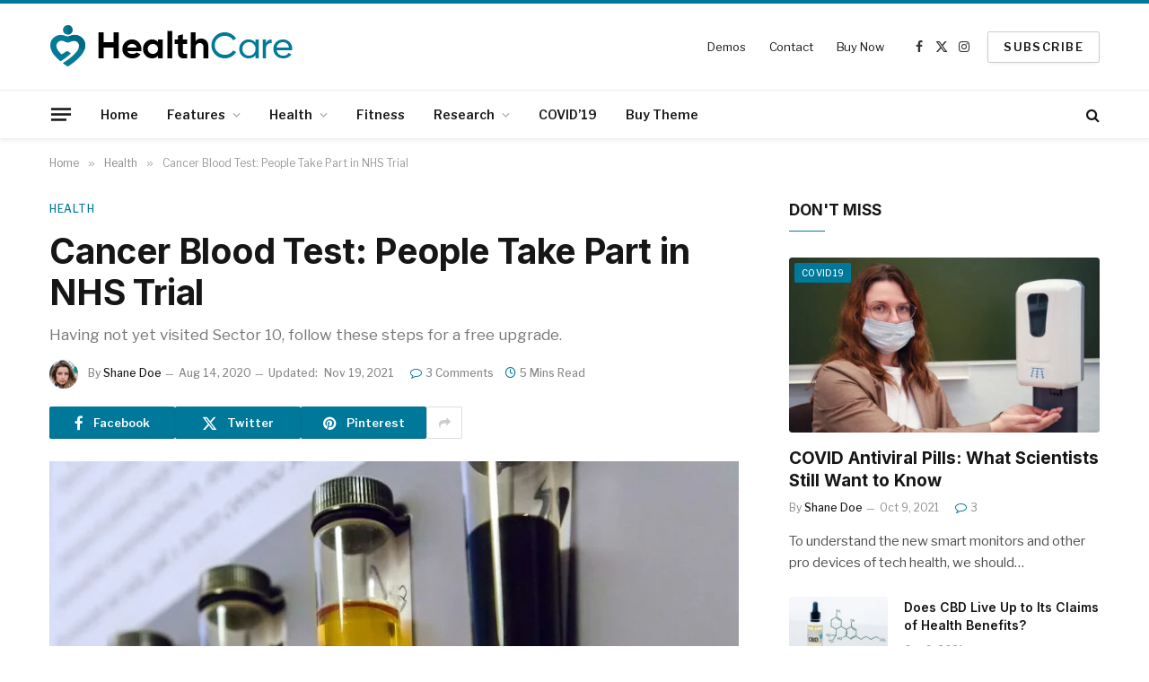

--- FILE ---
content_type: text/html; charset=UTF-8
request_url: https://smartmag.theme-sphere.com/health/cancer-blood-test-people-take-part-in-nhs-trial/
body_size: 47894
content:

<!DOCTYPE html>
<html lang="en-US" class="s-light site-s-light">

<head>

	<meta charset="UTF-8" />
	<meta name="viewport" content="width=device-width, initial-scale=1" />
	<meta name='robots' content='index, follow, max-image-preview:large, max-snippet:-1, max-video-preview:-1' />
	<style>img:is([sizes="auto" i], [sizes^="auto," i]) { contain-intrinsic-size: 3000px 1500px }</style>
	
	<!-- This site is optimized with the Yoast SEO plugin v24.8.1 - https://yoast.com/wordpress/plugins/seo/ -->
	<title>Cancer Blood Test: People Take Part in NHS Trial - SmartMag Health</title><link rel="preload" as="image" imagesrcset="https://smartmag.theme-sphere.com/health/wp-content/uploads/sites/22/2021/11/Depositphotos_83068134_XL-1-768x610.jpg 768w, https://smartmag.theme-sphere.com/health/wp-content/uploads/sites/22/2021/11/Depositphotos_83068134_XL-1-1024x814.jpg 1024w, https://smartmag.theme-sphere.com/health/wp-content/uploads/sites/22/2021/11/Depositphotos_83068134_XL-1-1536x1221.jpg 1536w, https://smartmag.theme-sphere.com/health/wp-content/uploads/sites/22/2021/11/Depositphotos_83068134_XL-1-2048x1627.jpg 2048w, https://smartmag.theme-sphere.com/health/wp-content/uploads/sites/22/2021/11/Depositphotos_83068134_XL-1-1200x954.jpg 1200w" imagesizes="(max-width: 768px) 100vw, 768px" /><link rel="preload" as="font" href="https://smartmag.theme-sphere.com/health/wp-content/themes/smart-mag/css/icons/fonts/ts-icons.woff2?v3.2" type="font/woff2" crossorigin="anonymous" />
	<meta name="description" content="To understand the new smart monitors and other pro devices of tech health, we should look to Silicon - Demo Content" />
	<link rel="canonical" href="https://smartmag.theme-sphere.com/health/cancer-blood-test-people-take-part-in-nhs-trial/" />
	<meta property="og:locale" content="en_US" />
	<meta property="og:type" content="article" />
	<meta property="og:title" content="Cancer Blood Test: People Take Part in NHS Trial - SmartMag Health" />
	<meta property="og:description" content="To understand the new smart monitors and other pro devices of tech health, we should look to Silicon Valley and the quantified movement of the latest generation. Apple&#8217;s Watch records exercise, tracks our moves throughout the day, assesses the amount of time we are stood up and reminds us to get up and move around" />
	<meta property="og:url" content="https://smartmag.theme-sphere.com/health/cancer-blood-test-people-take-part-in-nhs-trial/" />
	<meta property="og:site_name" content="SmartMag Health" />
	<meta property="article:published_time" content="2020-08-14T01:52:10+00:00" />
	<meta property="article:modified_time" content="2021-11-19T15:39:43+00:00" />
	<meta property="og:image" content="https://smartmag.theme-sphere.com/health/wp-content/uploads/sites/22/2021/11/Depositphotos_83068134_XL-1.jpg" />
	<meta property="og:image:width" content="2517" />
	<meta property="og:image:height" content="2000" />
	<meta property="og:image:type" content="image/jpeg" />
	<meta name="author" content="Shane Doe" />
	<meta name="twitter:card" content="summary_large_image" />
	<meta name="twitter:label1" content="Written by" />
	<meta name="twitter:data1" content="Shane Doe" />
	<meta name="twitter:label2" content="Est. reading time" />
	<meta name="twitter:data2" content="6 minutes" />
	<script type="application/ld+json" class="yoast-schema-graph">{"@context":"https://schema.org","@graph":[{"@type":"WebPage","@id":"https://smartmag.theme-sphere.com/health/cancer-blood-test-people-take-part-in-nhs-trial/","url":"https://smartmag.theme-sphere.com/health/cancer-blood-test-people-take-part-in-nhs-trial/","name":"Cancer Blood Test: People Take Part in NHS Trial - SmartMag Health","isPartOf":{"@id":"https://smartmag.theme-sphere.com/health/#website"},"primaryImageOfPage":{"@id":"https://smartmag.theme-sphere.com/health/cancer-blood-test-people-take-part-in-nhs-trial/#primaryimage"},"image":{"@id":"https://smartmag.theme-sphere.com/health/cancer-blood-test-people-take-part-in-nhs-trial/#primaryimage"},"thumbnailUrl":"https://smartmag.theme-sphere.com/health/wp-content/uploads/sites/22/2021/11/Depositphotos_83068134_XL-1.jpg","datePublished":"2020-08-14T01:52:10+00:00","dateModified":"2021-11-19T15:39:43+00:00","author":{"@id":"https://smartmag.theme-sphere.com/health/#/schema/person/67a9bc5fd05469ea6dff096fdad0fcff"},"breadcrumb":{"@id":"https://smartmag.theme-sphere.com/health/cancer-blood-test-people-take-part-in-nhs-trial/#breadcrumb"},"inLanguage":"en-US","potentialAction":[{"@type":"ReadAction","target":["https://smartmag.theme-sphere.com/health/cancer-blood-test-people-take-part-in-nhs-trial/"]}]},{"@type":"ImageObject","inLanguage":"en-US","@id":"https://smartmag.theme-sphere.com/health/cancer-blood-test-people-take-part-in-nhs-trial/#primaryimage","url":"https://smartmag.theme-sphere.com/health/wp-content/uploads/sites/22/2021/11/Depositphotos_83068134_XL-1.jpg","contentUrl":"https://smartmag.theme-sphere.com/health/wp-content/uploads/sites/22/2021/11/Depositphotos_83068134_XL-1.jpg","width":2517,"height":2000},{"@type":"BreadcrumbList","@id":"https://smartmag.theme-sphere.com/health/cancer-blood-test-people-take-part-in-nhs-trial/#breadcrumb","itemListElement":[{"@type":"ListItem","position":1,"name":"Home","item":"https://smartmag.theme-sphere.com/health/"},{"@type":"ListItem","position":2,"name":"Cancer Blood Test: People Take Part in NHS Trial"}]},{"@type":"WebSite","@id":"https://smartmag.theme-sphere.com/health/#website","url":"https://smartmag.theme-sphere.com/health/","name":"SmartMag Health","description":"Premium Theme Demo","potentialAction":[{"@type":"SearchAction","target":{"@type":"EntryPoint","urlTemplate":"https://smartmag.theme-sphere.com/health/?s={search_term_string}"},"query-input":{"@type":"PropertyValueSpecification","valueRequired":true,"valueName":"search_term_string"}}],"inLanguage":"en-US"},{"@type":"Person","@id":"https://smartmag.theme-sphere.com/health/#/schema/person/67a9bc5fd05469ea6dff096fdad0fcff","name":"Shane Doe","image":{"@type":"ImageObject","inLanguage":"en-US","@id":"https://smartmag.theme-sphere.com/health/#/schema/person/image/","url":"https://secure.gravatar.com/avatar/0cee35884b919d1430c661d4b1bbf022?s=96&d=mm&r=g","contentUrl":"https://secure.gravatar.com/avatar/0cee35884b919d1430c661d4b1bbf022?s=96&d=mm&r=g","caption":"Shane Doe"},"description":"I am an Example Writer. Lorem ipsum dolor sit amet, consectetur adipisicing elit, sed do eiusmod tempor incididunt labored et dolore magna aliqua. Ut enim ad minim veniam, quis nostrud exercitation ullamco laboris nisi ut aliquip ex ea commodo consequat.","sameAs":["https://theme-sphere.com"],"url":"https://smartmag.theme-sphere.com/health/author/admin/"}]}</script>
	<!-- / Yoast SEO plugin. -->


<link rel='dns-prefetch' href='//fonts.googleapis.com' />
<link rel="alternate" type="application/rss+xml" title="SmartMag Health &raquo; Feed" href="https://smartmag.theme-sphere.com/health/feed/" />
<link rel="alternate" type="application/rss+xml" title="SmartMag Health &raquo; Comments Feed" href="https://smartmag.theme-sphere.com/health/comments/feed/" />
<link rel="alternate" type="application/rss+xml" title="SmartMag Health &raquo; Cancer Blood Test: People Take Part in NHS Trial Comments Feed" href="https://smartmag.theme-sphere.com/health/cancer-blood-test-people-take-part-in-nhs-trial/feed/" />
<style id='wp-emoji-styles-inline-css' type='text/css'>

	img.wp-smiley, img.emoji {
		display: inline !important;
		border: none !important;
		box-shadow: none !important;
		height: 1em !important;
		width: 1em !important;
		margin: 0 0.07em !important;
		vertical-align: -0.1em !important;
		background: none !important;
		padding: 0 !important;
	}
</style>
<style id="debloat-wp-block-library-css">@charset "UTF-8";:where(.wp-block-button__link){border-radius:9999px;box-shadow:none;padding:calc(.667em + 2px) calc(1.333em + 2px);text-decoration:none;}:root :where(.wp-block-button .wp-block-button__link.is-style-outline),:root :where(.wp-block-button.is-style-outline>.wp-block-button__link){border:2px solid;padding:.667em 1.333em;}:root :where(.wp-block-button .wp-block-button__link.is-style-outline:not(.has-text-color)),:root :where(.wp-block-button.is-style-outline>.wp-block-button__link:not(.has-text-color)){color:currentColor;}:root :where(.wp-block-button .wp-block-button__link.is-style-outline:not(.has-background)),:root :where(.wp-block-button.is-style-outline>.wp-block-button__link:not(.has-background)){background-color:initial;background-image:none;}:where(.wp-block-columns){margin-bottom:1.75em;}:where(.wp-block-columns.has-background){padding:1.25em 2.375em;}:where(.wp-block-post-comments input[type=submit]){border:none;}:where(.wp-block-cover-image:not(.has-text-color)),:where(.wp-block-cover:not(.has-text-color)){color:#fff;}:where(.wp-block-cover-image.is-light:not(.has-text-color)),:where(.wp-block-cover.is-light:not(.has-text-color)){color:#000;}:root :where(.wp-block-cover h1:not(.has-text-color)),:root :where(.wp-block-cover h2:not(.has-text-color)),:root :where(.wp-block-cover h3:not(.has-text-color)),:root :where(.wp-block-cover h4:not(.has-text-color)),:root :where(.wp-block-cover h5:not(.has-text-color)),:root :where(.wp-block-cover h6:not(.has-text-color)),:root :where(.wp-block-cover p:not(.has-text-color)){color:inherit;}:where(.wp-block-file){margin-bottom:1.5em;}:where(.wp-block-file__button){border-radius:2em;display:inline-block;padding:.5em 1em;}:where(.wp-block-file__button):is(a):active,:where(.wp-block-file__button):is(a):focus,:where(.wp-block-file__button):is(a):hover,:where(.wp-block-file__button):is(a):visited{box-shadow:none;color:#fff;opacity:.85;text-decoration:none;}.wp-block-group{box-sizing:border-box;}:where(.wp-block-group.wp-block-group-is-layout-constrained){position:relative;}h1.has-background,h2.has-background,h3.has-background,h4.has-background,h5.has-background,h6.has-background{padding:1.25em 2.375em;}.wp-block-image a{display:inline-block;}.wp-block-image img{box-sizing:border-box;height:auto;max-width:100%;vertical-align:bottom;}.wp-block-image[style*=border-radius] img,.wp-block-image[style*=border-radius]>a{border-radius:inherit;}.wp-block-image.alignfull a,.wp-block-image.alignwide a{width:100%;}.wp-block-image.alignfull img,.wp-block-image.alignwide img{height:auto;width:100%;}.wp-block-image .aligncenter,.wp-block-image .alignleft,.wp-block-image .alignright,.wp-block-image.aligncenter,.wp-block-image.alignleft,.wp-block-image.alignright{display:table;}.wp-block-image .aligncenter>figcaption,.wp-block-image .alignleft>figcaption,.wp-block-image .alignright>figcaption,.wp-block-image.aligncenter>figcaption,.wp-block-image.alignleft>figcaption,.wp-block-image.alignright>figcaption{caption-side:bottom;display:table-caption;}.wp-block-image .alignleft{float:left;margin:.5em 1em .5em 0;}.wp-block-image :where(figcaption){margin-bottom:1em;margin-top:.5em;}.wp-block-image figure{margin:0;}@keyframes show-content-image{0%{visibility:hidden;}99%{visibility:hidden;}to{visibility:visible;}}@keyframes turn-on-visibility{0%{opacity:0;}to{opacity:1;}}@keyframes turn-off-visibility{0%{opacity:1;visibility:visible;}99%{opacity:0;visibility:visible;}to{opacity:0;visibility:hidden;}}@keyframes lightbox-zoom-in{0%{transform:translate(calc(( -100vw + var(--wp--lightbox-scrollbar-width) ) / 2 + var(--wp--lightbox-initial-left-position)),calc(-50vh + var(--wp--lightbox-initial-top-position))) scale(var(--wp--lightbox-scale));}to{transform:translate(-50%,-50%) scale(1);}}@keyframes lightbox-zoom-out{0%{transform:translate(-50%,-50%) scale(1);visibility:visible;}99%{visibility:visible;}to{transform:translate(calc(( -100vw + var(--wp--lightbox-scrollbar-width) ) / 2 + var(--wp--lightbox-initial-left-position)),calc(-50vh + var(--wp--lightbox-initial-top-position))) scale(var(--wp--lightbox-scale));visibility:hidden;}}:where(.wp-block-latest-comments:not([style*=line-height] .wp-block-latest-comments__comment)){line-height:1.1;}:where(.wp-block-latest-comments:not([style*=line-height] .wp-block-latest-comments__comment-excerpt p)){line-height:1.8;}:root :where(.wp-block-latest-posts.is-grid){padding:0;}:root :where(.wp-block-latest-posts.wp-block-latest-posts__list){padding-left:0;}ol,ul{box-sizing:border-box;}:root :where(.wp-block-list.has-background){padding:1.25em 2.375em;}:where(.wp-block-navigation.has-background .wp-block-navigation-item a:not(.wp-element-button)),:where(.wp-block-navigation.has-background .wp-block-navigation-submenu a:not(.wp-element-button)){padding:.5em 1em;}:where(.wp-block-navigation .wp-block-navigation__submenu-container .wp-block-navigation-item a:not(.wp-element-button)),:where(.wp-block-navigation .wp-block-navigation__submenu-container .wp-block-navigation-submenu a:not(.wp-element-button)),:where(.wp-block-navigation .wp-block-navigation__submenu-container .wp-block-navigation-submenu button.wp-block-navigation-item__content),:where(.wp-block-navigation .wp-block-navigation__submenu-container .wp-block-pages-list__item button.wp-block-navigation-item__content){padding:.5em 1em;}@keyframes overlay-menu__fade-in-animation{0%{opacity:0;transform:translateY(.5em);}to{opacity:1;transform:translateY(0);}}:root :where(p.has-background){padding:1.25em 2.375em;}:where(p.has-text-color:not(.has-link-color)) a{color:inherit;}:where(.wp-block-post-comments-form) input:not([type=submit]),:where(.wp-block-post-comments-form) textarea{border:1px solid #949494;font-family:inherit;font-size:1em;}:where(.wp-block-post-comments-form) input:where(:not([type=submit]):not([type=checkbox])),:where(.wp-block-post-comments-form) textarea{padding:calc(.667em + 2px);}:where(.wp-block-post-excerpt){box-sizing:border-box;margin-bottom:var(--wp--style--block-gap);margin-top:var(--wp--style--block-gap);}:where(.wp-block-preformatted.has-background){padding:1.25em 2.375em;}.wp-block-pullquote{box-sizing:border-box;margin:0 0 1em;overflow-wrap:break-word;padding:4em 0;text-align:center;}.wp-block-pullquote blockquote,.wp-block-pullquote cite,.wp-block-pullquote p{color:inherit;}.wp-block-pullquote blockquote{margin:0;}.wp-block-pullquote p{margin-top:0;}.wp-block-pullquote p:last-child{margin-bottom:0;}.wp-block-pullquote.alignleft,.wp-block-pullquote.alignright{max-width:420px;}.wp-block-pullquote cite,.wp-block-pullquote footer{position:relative;}.wp-block-pullquote cite{color:inherit;}:where(.wp-block-search__button){border:1px solid #ccc;padding:6px 10px;}:where(.wp-block-search__input){font-family:inherit;font-size:inherit;font-style:inherit;font-weight:inherit;letter-spacing:inherit;line-height:inherit;text-transform:inherit;}:where(.wp-block-search__button-inside .wp-block-search__inside-wrapper){border:1px solid #949494;box-sizing:border-box;padding:4px;}:where(.wp-block-search__button-inside .wp-block-search__inside-wrapper) :where(.wp-block-search__button){padding:4px 8px;}.wp-block-separator{border:none;border-top:2px solid;}:root :where(.wp-block-separator.is-style-dots){height:auto;line-height:1;text-align:center;}:root :where(.wp-block-separator.is-style-dots):before{color:currentColor;content:"···";font-family:serif;font-size:1.5em;letter-spacing:2em;padding-left:2em;}.wp-block-separator.is-style-dots{background:none !important;border:none !important;}:root :where(.wp-block-site-logo.is-style-rounded){border-radius:9999px;}:root :where(.wp-block-social-links .wp-social-link a){padding:.25em;}:root :where(.wp-block-social-links.is-style-logos-only .wp-social-link a){padding:0;}:root :where(.wp-block-social-links.is-style-pill-shape .wp-social-link a){padding-left:.66667em;padding-right:.66667em;}:root :where(.wp-block-tag-cloud.is-style-outline){display:flex;flex-wrap:wrap;gap:1ch;}:root :where(.wp-block-tag-cloud.is-style-outline a){border:1px solid;font-size:unset !important;margin-right:0;padding:1ch 2ch;text-decoration:none !important;}:root :where(.wp-block-table-of-contents){box-sizing:border-box;}:where(.wp-block-term-description){box-sizing:border-box;margin-bottom:var(--wp--style--block-gap);margin-top:var(--wp--style--block-gap);}:where(pre.wp-block-verse){font-family:inherit;}.editor-styles-wrapper,.entry-content{counter-reset:footnotes;}:root{--wp--preset--font-size--normal:16px;--wp--preset--font-size--huge:42px;}:root .has-very-light-gray-background-color{background-color:#eee;}html :where(.has-border-color){border-style:solid;}html :where([style*=border-top-color]){border-top-style:solid;}html :where([style*=border-right-color]){border-right-style:solid;}html :where([style*=border-bottom-color]){border-bottom-style:solid;}html :where([style*=border-left-color]){border-left-style:solid;}html :where([style*=border-width]){border-style:solid;}html :where([style*=border-top-width]){border-top-style:solid;}html :where([style*=border-right-width]){border-right-style:solid;}html :where([style*=border-bottom-width]){border-bottom-style:solid;}html :where([style*=border-left-width]){border-left-style:solid;}html :where(img[class*=wp-image-]){height:auto;max-width:100%;}:where(figure){margin:0 0 1em;}html :where(.is-position-sticky){--wp-admin--admin-bar--position-offset:var(--wp-admin--admin-bar--height,0px);}@media screen and (max-width:600px) { html :where(.is-position-sticky){--wp-admin--admin-bar--position-offset:0px;} }</style>
<style id='classic-theme-styles-inline-css' type='text/css'>
/*! This file is auto-generated */
.wp-block-button__link{color:#fff;background-color:#32373c;border-radius:9999px;box-shadow:none;text-decoration:none;padding:calc(.667em + 2px) calc(1.333em + 2px);font-size:1.125em}.wp-block-file__button{background:#32373c;color:#fff;text-decoration:none}
</style>
<style id='global-styles-inline-css' type='text/css'>
:root{--wp--preset--aspect-ratio--square: 1;--wp--preset--aspect-ratio--4-3: 4/3;--wp--preset--aspect-ratio--3-4: 3/4;--wp--preset--aspect-ratio--3-2: 3/2;--wp--preset--aspect-ratio--2-3: 2/3;--wp--preset--aspect-ratio--16-9: 16/9;--wp--preset--aspect-ratio--9-16: 9/16;--wp--preset--color--black: #000000;--wp--preset--color--cyan-bluish-gray: #abb8c3;--wp--preset--color--white: #ffffff;--wp--preset--color--pale-pink: #f78da7;--wp--preset--color--vivid-red: #cf2e2e;--wp--preset--color--luminous-vivid-orange: #ff6900;--wp--preset--color--luminous-vivid-amber: #fcb900;--wp--preset--color--light-green-cyan: #7bdcb5;--wp--preset--color--vivid-green-cyan: #00d084;--wp--preset--color--pale-cyan-blue: #8ed1fc;--wp--preset--color--vivid-cyan-blue: #0693e3;--wp--preset--color--vivid-purple: #9b51e0;--wp--preset--gradient--vivid-cyan-blue-to-vivid-purple: linear-gradient(135deg,rgba(6,147,227,1) 0%,rgb(155,81,224) 100%);--wp--preset--gradient--light-green-cyan-to-vivid-green-cyan: linear-gradient(135deg,rgb(122,220,180) 0%,rgb(0,208,130) 100%);--wp--preset--gradient--luminous-vivid-amber-to-luminous-vivid-orange: linear-gradient(135deg,rgba(252,185,0,1) 0%,rgba(255,105,0,1) 100%);--wp--preset--gradient--luminous-vivid-orange-to-vivid-red: linear-gradient(135deg,rgba(255,105,0,1) 0%,rgb(207,46,46) 100%);--wp--preset--gradient--very-light-gray-to-cyan-bluish-gray: linear-gradient(135deg,rgb(238,238,238) 0%,rgb(169,184,195) 100%);--wp--preset--gradient--cool-to-warm-spectrum: linear-gradient(135deg,rgb(74,234,220) 0%,rgb(151,120,209) 20%,rgb(207,42,186) 40%,rgb(238,44,130) 60%,rgb(251,105,98) 80%,rgb(254,248,76) 100%);--wp--preset--gradient--blush-light-purple: linear-gradient(135deg,rgb(255,206,236) 0%,rgb(152,150,240) 100%);--wp--preset--gradient--blush-bordeaux: linear-gradient(135deg,rgb(254,205,165) 0%,rgb(254,45,45) 50%,rgb(107,0,62) 100%);--wp--preset--gradient--luminous-dusk: linear-gradient(135deg,rgb(255,203,112) 0%,rgb(199,81,192) 50%,rgb(65,88,208) 100%);--wp--preset--gradient--pale-ocean: linear-gradient(135deg,rgb(255,245,203) 0%,rgb(182,227,212) 50%,rgb(51,167,181) 100%);--wp--preset--gradient--electric-grass: linear-gradient(135deg,rgb(202,248,128) 0%,rgb(113,206,126) 100%);--wp--preset--gradient--midnight: linear-gradient(135deg,rgb(2,3,129) 0%,rgb(40,116,252) 100%);--wp--preset--font-size--small: 13px;--wp--preset--font-size--medium: 20px;--wp--preset--font-size--large: 36px;--wp--preset--font-size--x-large: 42px;--wp--preset--spacing--20: 0.44rem;--wp--preset--spacing--30: 0.67rem;--wp--preset--spacing--40: 1rem;--wp--preset--spacing--50: 1.5rem;--wp--preset--spacing--60: 2.25rem;--wp--preset--spacing--70: 3.38rem;--wp--preset--spacing--80: 5.06rem;--wp--preset--shadow--natural: 6px 6px 9px rgba(0, 0, 0, 0.2);--wp--preset--shadow--deep: 12px 12px 50px rgba(0, 0, 0, 0.4);--wp--preset--shadow--sharp: 6px 6px 0px rgba(0, 0, 0, 0.2);--wp--preset--shadow--outlined: 6px 6px 0px -3px rgba(255, 255, 255, 1), 6px 6px rgba(0, 0, 0, 1);--wp--preset--shadow--crisp: 6px 6px 0px rgba(0, 0, 0, 1);}:where(.is-layout-flex){gap: 0.5em;}:where(.is-layout-grid){gap: 0.5em;}body .is-layout-flex{display: flex;}.is-layout-flex{flex-wrap: wrap;align-items: center;}.is-layout-flex > :is(*, div){margin: 0;}body .is-layout-grid{display: grid;}.is-layout-grid > :is(*, div){margin: 0;}:where(.wp-block-columns.is-layout-flex){gap: 2em;}:where(.wp-block-columns.is-layout-grid){gap: 2em;}:where(.wp-block-post-template.is-layout-flex){gap: 1.25em;}:where(.wp-block-post-template.is-layout-grid){gap: 1.25em;}.has-black-color{color: var(--wp--preset--color--black) !important;}.has-cyan-bluish-gray-color{color: var(--wp--preset--color--cyan-bluish-gray) !important;}.has-white-color{color: var(--wp--preset--color--white) !important;}.has-pale-pink-color{color: var(--wp--preset--color--pale-pink) !important;}.has-vivid-red-color{color: var(--wp--preset--color--vivid-red) !important;}.has-luminous-vivid-orange-color{color: var(--wp--preset--color--luminous-vivid-orange) !important;}.has-luminous-vivid-amber-color{color: var(--wp--preset--color--luminous-vivid-amber) !important;}.has-light-green-cyan-color{color: var(--wp--preset--color--light-green-cyan) !important;}.has-vivid-green-cyan-color{color: var(--wp--preset--color--vivid-green-cyan) !important;}.has-pale-cyan-blue-color{color: var(--wp--preset--color--pale-cyan-blue) !important;}.has-vivid-cyan-blue-color{color: var(--wp--preset--color--vivid-cyan-blue) !important;}.has-vivid-purple-color{color: var(--wp--preset--color--vivid-purple) !important;}.has-black-background-color{background-color: var(--wp--preset--color--black) !important;}.has-cyan-bluish-gray-background-color{background-color: var(--wp--preset--color--cyan-bluish-gray) !important;}.has-white-background-color{background-color: var(--wp--preset--color--white) !important;}.has-pale-pink-background-color{background-color: var(--wp--preset--color--pale-pink) !important;}.has-vivid-red-background-color{background-color: var(--wp--preset--color--vivid-red) !important;}.has-luminous-vivid-orange-background-color{background-color: var(--wp--preset--color--luminous-vivid-orange) !important;}.has-luminous-vivid-amber-background-color{background-color: var(--wp--preset--color--luminous-vivid-amber) !important;}.has-light-green-cyan-background-color{background-color: var(--wp--preset--color--light-green-cyan) !important;}.has-vivid-green-cyan-background-color{background-color: var(--wp--preset--color--vivid-green-cyan) !important;}.has-pale-cyan-blue-background-color{background-color: var(--wp--preset--color--pale-cyan-blue) !important;}.has-vivid-cyan-blue-background-color{background-color: var(--wp--preset--color--vivid-cyan-blue) !important;}.has-vivid-purple-background-color{background-color: var(--wp--preset--color--vivid-purple) !important;}.has-black-border-color{border-color: var(--wp--preset--color--black) !important;}.has-cyan-bluish-gray-border-color{border-color: var(--wp--preset--color--cyan-bluish-gray) !important;}.has-white-border-color{border-color: var(--wp--preset--color--white) !important;}.has-pale-pink-border-color{border-color: var(--wp--preset--color--pale-pink) !important;}.has-vivid-red-border-color{border-color: var(--wp--preset--color--vivid-red) !important;}.has-luminous-vivid-orange-border-color{border-color: var(--wp--preset--color--luminous-vivid-orange) !important;}.has-luminous-vivid-amber-border-color{border-color: var(--wp--preset--color--luminous-vivid-amber) !important;}.has-light-green-cyan-border-color{border-color: var(--wp--preset--color--light-green-cyan) !important;}.has-vivid-green-cyan-border-color{border-color: var(--wp--preset--color--vivid-green-cyan) !important;}.has-pale-cyan-blue-border-color{border-color: var(--wp--preset--color--pale-cyan-blue) !important;}.has-vivid-cyan-blue-border-color{border-color: var(--wp--preset--color--vivid-cyan-blue) !important;}.has-vivid-purple-border-color{border-color: var(--wp--preset--color--vivid-purple) !important;}.has-vivid-cyan-blue-to-vivid-purple-gradient-background{background: var(--wp--preset--gradient--vivid-cyan-blue-to-vivid-purple) !important;}.has-light-green-cyan-to-vivid-green-cyan-gradient-background{background: var(--wp--preset--gradient--light-green-cyan-to-vivid-green-cyan) !important;}.has-luminous-vivid-amber-to-luminous-vivid-orange-gradient-background{background: var(--wp--preset--gradient--luminous-vivid-amber-to-luminous-vivid-orange) !important;}.has-luminous-vivid-orange-to-vivid-red-gradient-background{background: var(--wp--preset--gradient--luminous-vivid-orange-to-vivid-red) !important;}.has-very-light-gray-to-cyan-bluish-gray-gradient-background{background: var(--wp--preset--gradient--very-light-gray-to-cyan-bluish-gray) !important;}.has-cool-to-warm-spectrum-gradient-background{background: var(--wp--preset--gradient--cool-to-warm-spectrum) !important;}.has-blush-light-purple-gradient-background{background: var(--wp--preset--gradient--blush-light-purple) !important;}.has-blush-bordeaux-gradient-background{background: var(--wp--preset--gradient--blush-bordeaux) !important;}.has-luminous-dusk-gradient-background{background: var(--wp--preset--gradient--luminous-dusk) !important;}.has-pale-ocean-gradient-background{background: var(--wp--preset--gradient--pale-ocean) !important;}.has-electric-grass-gradient-background{background: var(--wp--preset--gradient--electric-grass) !important;}.has-midnight-gradient-background{background: var(--wp--preset--gradient--midnight) !important;}.has-small-font-size{font-size: var(--wp--preset--font-size--small) !important;}.has-medium-font-size{font-size: var(--wp--preset--font-size--medium) !important;}.has-large-font-size{font-size: var(--wp--preset--font-size--large) !important;}.has-x-large-font-size{font-size: var(--wp--preset--font-size--x-large) !important;}
:where(.wp-block-post-template.is-layout-flex){gap: 1.25em;}:where(.wp-block-post-template.is-layout-grid){gap: 1.25em;}
:where(.wp-block-columns.is-layout-flex){gap: 2em;}:where(.wp-block-columns.is-layout-grid){gap: 2em;}
:root :where(.wp-block-pullquote){font-size: 1.5em;line-height: 1.6;}
</style>
<style id='akismet-widget-style-inline-css' type='text/css'>

			.a-stats {
				--akismet-color-mid-green: #357b49;
				--akismet-color-white: #fff;
				--akismet-color-light-grey: #f6f7f7;

				max-width: 350px;
				width: auto;
			}

			.a-stats * {
				all: unset;
				box-sizing: border-box;
			}

			.a-stats strong {
				font-weight: 600;
			}

			.a-stats a.a-stats__link,
			.a-stats a.a-stats__link:visited,
			.a-stats a.a-stats__link:active {
				background: var(--akismet-color-mid-green);
				border: none;
				box-shadow: none;
				border-radius: 8px;
				color: var(--akismet-color-white);
				cursor: pointer;
				display: block;
				font-family: -apple-system, BlinkMacSystemFont, 'Segoe UI', 'Roboto', 'Oxygen-Sans', 'Ubuntu', 'Cantarell', 'Helvetica Neue', sans-serif;
				font-weight: 500;
				padding: 12px;
				text-align: center;
				text-decoration: none;
				transition: all 0.2s ease;
			}

			/* Extra specificity to deal with TwentyTwentyOne focus style */
			.widget .a-stats a.a-stats__link:focus {
				background: var(--akismet-color-mid-green);
				color: var(--akismet-color-white);
				text-decoration: none;
			}

			.a-stats a.a-stats__link:hover {
				filter: brightness(110%);
				box-shadow: 0 4px 12px rgba(0, 0, 0, 0.06), 0 0 2px rgba(0, 0, 0, 0.16);
			}

			.a-stats .count {
				color: var(--akismet-color-white);
				display: block;
				font-size: 1.5em;
				line-height: 1.4;
				padding: 0 13px;
				white-space: nowrap;
			}
		
</style>
<style id="debloat-smartmag-core-css">@charset "UTF-8";html,body,div,span,object,iframe,h1,h2,h3,h4,h5,h6,p,blockquote,pre,a,abbr,address,cite,code,del,dfn,em,img,ins,kbd,q,samp,small,strong,sub,sup,var,b,i,hr,dl,dt,dd,ol,ul,li,fieldset,form,label,legend,table,caption,tbody,tfoot,thead,tr,th,td,article,aside,canvas,details,figure,figcaption,hgroup,menu,footer,header,nav,section,summary,time,mark,audio,video,button,input,textarea{margin:0;padding:0;border:0;vertical-align:baseline;font-size:100%;font-family:inherit;}article,aside,details,figcaption,figure,footer,header,hgroup,menu,nav,section{display:block;}ol,ul{list-style:none;}blockquote,q{quotes:none;}blockquote:before,blockquote:after,q:before,q:after{content:"";content:none;}button,input[type=submit]{box-sizing:content-box;-webkit-appearance:none;cursor:pointer;}button::-moz-focus-inner,input::-moz-focus-inner{border:0;padding:0;}input[type=search]::-webkit-search-cancel-button,input[type=search]::-webkit-search-decoration{-webkit-appearance:none;}input[type=search]{-webkit-appearance:none;}textarea{overflow:auto;}a img{border:0;}img{max-width:100%;height:auto;}@media screen and (-ms-high-contrast: active), (-ms-high-contrast: none) { img{min-height:1px;} }::-webkit-input-placeholder{color:inherit;}::-moz-placeholder{color:inherit;opacity:1;}:-ms-input-placeholder{color:inherit;}html{box-sizing:border-box;}*,*::before,*::after{box-sizing:inherit;}:root{--body-font:"Public Sans",system-ui,sans-serif;--ui-font:var(--body-font);--text-font:var(--body-font);--title-font:var(--ui-font);--h-font:var(--ui-font);--text-size:14px;--text-lh:1.714;--main-width:1200px;--grid-gutter:36px;--wrap-padding:35px;--boxed-pad:45px;--sidebar-width:33.3333333333%;--sidebar-c-width:var(--sidebar-width);--sidebar-pad:38px;--sidebar-c-pad:var(--sidebar-pad);--c-sidebar-sep:var(--c-separator2);--max-width-md:680px;--title-size-xs:14px;--title-size-s:16px;--title-size-n:18px;--title-size-m:20px;--title-size-l:25px;--title-size-xl:30px;--title-fw-semi:600;--title-fw-bold:700;--grid-p-title:var(--title-size-m);--grid-sm-p-title:var(--title-size-s);--grid-lg-p-title:var(--title-size-l);--list-p-title:calc(var(--title-size-m) * 1.05);--small-p-title:var(--title-size-xs);--feat-grid-title-s:var(--title-size-n);--feat-grid-title-m:var(--title-size-m);--feat-grid-title-l:var(--title-size-l);--excerpt-size:15px;--post-content-size:1.186rem;--post-content-lh:1.7;--post-content-gaps:1.54em;--single-content-size:var(--post-content-size);--p-media-margin:1.867em;--p-spacious-pad:0px;--c-facebook:#1a6dd4;--c-twitter:#55acef;--c-pinterest:#e4223e;--c-linkedin:#02669a;--c-tumblr:#44546b;--c-instagram:#c13584;--c-vk:#45668e;--c-vimeo:#1ab7ea;--c-youtube:#f00;--c-dribbble:#ea4c89;--c-flickr:#0063dc;--c-email:#080808;--c-whatsapp:#23c761;--c-soundcloud:#f80;--c-rss:#f97d1e;--c-reddit:#ff4500;--c-telegram:#08c;--c-tiktok:#fe2c55;--c-discord:#5865f2;--c-twitch:#7b3ed6;--c-snapchat:#fffc00;--c-threads:#000;--c-mastodon:#6364ff;--c-spotify:#1db954;--c-bluesky:#1285fe;--block-wrap-mb:55px;--btn-height:38px;--btn-shadow:0 2px 7px -4px rgba(0,0,0,.16);}@media (max-width: 767px) { :root{--block-wrap-mb:45px;} }:root,.s-light{--c-main:#2ab391;--c-main-rgb:42,179,145;--c-contrast-0:#fff;--c-contrast-10:#fbfbfb;--c-contrast-50:#f7f7f7;--c-contrast-75:#efefef;--c-contrast-100:#e8e8e8;--c-contrast-125:#e2e2e2;--c-contrast-150:#ddd;--c-contrast-200:#ccc;--c-contrast-300:#bbb;--c-contrast-400:#999;--c-contrast-450:#8a8a8a;--c-contrast-500:#777;--c-contrast-600:#666;--c-contrast-650:#505050;--c-contrast-700:#444;--c-contrast-800:#333;--c-contrast-850:#191919;--c-contrast-900:#161616;--c-contrast:#000;--c-rgba:0,0,0;--c-separator:var(--c-contrast-100);--c-separator2:var(--c-contrast-125);--c-links:var(--c-contrast-900);--c-headings:var(--c-contrast-900);--c-excerpts:var(--c-contrast-650);--c-nav:var(--c-contrast-900);--c-nav-hov-bg:transparent;--c-nav-drop-sep:rgba(0,0,0,.07);--c-nav-blip:var(--c-contrast-300);--c-post-meta:var(--c-contrast-450);--footer-mt:60px;--footer-bg:#f7f7f7;--footer-lower-bg:#f0f0f0;}.s-dark:not(i),.site-s-dark,.site-s-dark .s-light{--c-contrast-0:#000;--c-contrast-10:#070707;--c-contrast-50:#111;--c-contrast-75:#151515;--c-contrast-100:#222;--c-contrast-125:#2b2b2b;--c-contrast-150:#333;--c-contrast-200:#444;--c-contrast-300:#555;--c-contrast-400:#777;--c-contrast-450:#999;--c-contrast-500:#bbb;--c-contrast-600:#c0c0c0;--c-contrast-650:#ccc;--c-contrast-700:#d1d1d1;--c-contrast-800:#ddd;--c-contrast-850:#ececec;--c-contrast-900:#f0f0f0;--c-contrast:#fff;--c-rgba:255,255,255;--c-a-hover:rgba(var(--c-rgba),.7);--c-headings:var(--c-contrast-850);--c-headings:var(--c-contrast-850);--c-excerpts:var(--c-contrast-650);--c-separator:rgba(var(--c-rgba),.13);--c-separator2:rgba(var(--c-rgba),.13);--c-links:var(--c-contrast-900);--c-nav:var(--c-contrast-900);--c-nav-drop-bg:var(--c-contrast-10);--c-nav-drop-sep:rgba(255,255,255,.1);--c-post-meta:rgba(var(--c-rgba),.65);--c-email:var(--c-contrast-300);--c-input-bg:rgba(var(--c-rgba),.1);--footer-bg:#0f0f11;--footer-lower-bg:#040404;}.site-s-dark{--footer-bg:#070708;}.site-s-dark body{background:#151516;}html{font-size:14px;}body{font-family:var(--body-font);line-height:1.5;color:var(--body-color,var(--c-contrast-700));background:var(--c-contrast-0);-webkit-text-size-adjust:100%;-webkit-tap-highlight-color:rgba(0,0,0,0);overflow-x:hidden;}@media (max-width: 1200px) { .main-wrap{overflow-x:clip;} }@media (max-width: 767px) { body,html{overflow-x:hidden;} }::selection{background:var(--c-main);color:#fff;}img::selection{background:transparent;}:root{--admin-bar-h:32px;}@media (max-width: 782px) { :root{--admin-bar-h:46px;} }*,:before,:after{-webkit-font-smoothing:antialiased;}p{margin-bottom:21px;word-break:break-all;word-break:break-word;overflow-wrap:break-word;}h1{font-size:1.846em;}h2{font-size:1.5em;}h3{font-size:1.285em;}h4{font-size:1.21em;}h5{font-size:1.107em;}h1,h2,h3,h4,h5,h6,.h-tag{font-weight:var(--title-fw-bold);font-family:var(--h-font);color:var(--c-headings);}a{color:var(--c-a,var(--c-links));text-decoration:none;transition:all .25s ease-in-out;}a:hover{text-decoration:none;color:var(--c-a-hover,var(--c-main));}small{font-size:.92308em;}ul,ol{list-style-type:var(--ul-style,none);margin:var(--ul-margin,0);margin-left:var(--ul-ml,0);}@media (max-width: 540px) { ul,ol{margin-left:var(--ul-ml-xs,0);} }ol li::marker{font-size:max(.95em,12px);}li{padding:var(--li-padding,0);padding-left:var(--li-pl,0);margin:var(--li-margin,0);margin-bottom:var(--li-mb,0);}input,textarea,select{border:1px solid var(--c-contrast-150);padding:7px 12px;outline:0;height:auto;font-size:14px;color:var(--c-contrast-500);max-width:100%;border-radius:2px;box-shadow:0 2px 7px -4px rgba(0,0,0,.1);background:var(--c-input-bg,var(--c-contrast-0));}input{width:var(--input-width,initial);height:var(--input-height,38px);}input[type=checkbox],input[type=radio]{width:initial;height:initial;}textarea{width:100%;padding:14px 12px;line-height:1.5;}input:focus,textarea:focus,select:focus{border-color:var(--c-contrast-400);color:var(--c-contrast-650);}input[type=submit],button,input[type=reset] input[type=button],.ts-button{-webkit-appearance:none;padding:var(--btn-pad,0 17px);font-family:var(--ui-font);font-size:var(--btn-f-size,12px);font-weight:var(--btn-f-weight,600);line-height:var(--btn-l-height,var(--btn-height));height:var(--btn-height);letter-spacing:.03em;text-transform:uppercase;text-align:center;box-shadow:var(--btn-shadow);transition:.25s ease-in-out;background:var(--c-main);color:#fff;border:0;border-radius:2px;}input[type=submit]:hover,button:hover,input[type=reset] input[type=button]:hover,.ts-button:hover{background:#161616;border-color:#161616;color:#fff;}.s-dark input[type=submit]:hover,.s-dark button:hover,.s-dark input[type=reset] input[type=button]:hover,.s-dark .ts-button:hover{border-color:#555;}button:focus{outline:0;}input[type=submit]:active,button:active,input[type=button]:active{opacity:.9;}.ts-button-alt{--btn-l-height:1;--btn-height:auto;--btn-pad:10px 17px;box-sizing:border-box;display:inline-flex;align-items:center;justify-content:center;background:transparent;border:1px solid var(--c-contrast-100);color:var(--c-contrast-650);}.ts-button:not(._),.ts-button-alt:not(._){box-shadow:var(--btn-shadow);}blockquote{padding:.5em 1.5em;color:var(--c-contrast-850);font-family:var(--blockquote-font,inherit);font-size:1.12em;font-weight:400;}blockquote cite,blockquote [class*=__citation]{font-family:var(--ui-font);color:var(--c-contrast-450);font-size:13px;font-size:max(12px,.7em);font-weight:400;font-style:normal;letter-spacing:.02em;}blockquote p + cite,blockquote [class*=__citation]{display:block;margin-top:15px;}blockquote cite:before{content:"—";margin-right:5px;opacity:.6;}blockquote > p:last-of-type{margin-bottom:0;}.search-form{display:flex;}.search-form label{flex-grow:1;max-width:400px;}.search-form .search-field{width:100%;}.search-form input[type=submit]{border-top-left-radius:0;border-bottom-left-radius:0;margin-left:-2px;}.cf:after,.cf:before{content:"";display:table;flex-basis:0;order:1;}.cf:after{clear:both;}.visuallyhidden,.screen-reader-text{border:0;clip:rect(0 0 0 0);height:1px;margin:-1px;overflow:hidden;padding:0;position:absolute;width:1px;}.post-title{color:var(--c-headings);font-family:var(--title-font);line-height:1.36;}.post-title a{--c-links:initial;--c-a:initial;--c-a-hover:var(--c-main);display:block;}hr,hr.separator{margin:41px 0;height:1px;background:var(--c-separator);}@keyframes ts-spinner-scale{0%{transform:scale(0);opacity:0;}50%{opacity:1;}100%{transform:scale(1);opacity:0;}}.lazyload,.lazyloading{will-change:opacity !important;background-color:var(--c-contrast-150);}.lazyload:not(._),.lazyloading:not(._){opacity:.1;}.no-display{will-change:opacity;opacity:0;}.lazyloaded,.appear{will-change:initial;opacity:1;}.wp-post-image,.post-content img,.appear,.lazyload,.lazyloading{transition:opacity .3s ease-in-out;}@media (min-width: 941px) { .wp-post-image,.post-content:hover img{will-change:opacity;} }:where(.ts-img-hov-fade) .wp-post-image:hover{opacity:.85;}:where(.ts-img-hov-saturate) .wp-post-image{transition-property:filter;}:where(.ts-img-hov-saturate) .wp-post-image:hover{filter:brightness(1.08);}.bg-cover{display:block;width:100%;height:100%;background-repeat:no-repeat;background-position:center center;background-size:cover;}@keyframes fade-in{0%{opacity:0;}100%{opacity:1;}}@keyframes bouncedelay{0%,80%,100%{transform:scale(0);}40%{transform:scale(1);}}@keyframes fade-in-up{from{opacity:0;transform:translate3d(0,var(--fade-transform),0);}to{opacity:1;transform:none;}}@keyframes fade-in-up-lg{from{opacity:0;transform:translate3d(0,8px,0);}to{opacity:1;transform:none;}}@keyframes fade-in-down-lg{from{opacity:0;transform:translate3d(0,-8px,0);}to{opacity:1;transform:none;}}.fade-in:not(._){visibility:visible;opacity:1;}.fade-in-up{--fade-transform:2px;will-change:transform;animation:.5s fade-in-up ease-out;animation-fill-mode:both;}.fade-in-up-lg{will-change:transform;animation:.65s fade-in-up-lg ease-out;animation-fill-mode:both;}.fade-in-down-lg{will-change:transform;animation:.65s fade-in-down-lg ease-out;animation-fill-mode:both;}.media-ratio{position:relative;display:block;height:0;}.media-ratio .wp-post-image,.media-ratio > img{position:absolute;top:0;left:0;width:100%;height:100%;object-fit:cover;border-radius:var(--media-radius,0);}.media-ratio.ratio-16-9{padding-bottom:56.25%;}.ts-contain,.wrap,.main-wrap{max-width:100%;box-sizing:border-box;}.ts-contain,.wrap{width:100%;margin:0 auto;}@media (min-width: 1201px) { .wrap{width:var(--main-width);} }@media (max-width: 940px) { .wrap{max-width:var(--max-width-md);} }@media (min-width: 1201px) { .ts-contain,.main{width:calc(var(--main-width) + var(--wrap-padding) * 2);} }@media (max-width: 940px) { .ts-contain,.main{max-width:calc(var(--max-width-md) + 70px);} }.main{margin:42px auto;}.ts-contain,.main{padding:0 35px;padding:0 var(--wrap-padding);}@media (max-width: 940px) { .ts-contain,.main{--wrap-padding:25px;} }@media (max-width: 540px) { .ts-contain,.main{--wrap-padding:20px;} }@media (max-width: 350px) { .ts-contain,.main{--wrap-padding:15px;} }.ts-contain .ts-contain,.main .ts-contain{padding:0;}@media (min-width: 941px) { .main-content:not(.main),.no-sidebar .right-sidebar .main-content{width:calc(100% - var(--sidebar-c-width));} }.ts-row,.row,.b-row{--grid-gutter-h:calc(var(--grid-gutter) / 2);display:flex;flex-wrap:wrap;margin-right:calc(-1 * var(--grid-gutter-h));margin-left:calc(-1 * var(--grid-gutter-h));}.grid{display:grid;grid-column-gap:var(--grid-gutter);grid-row-gap:var(--grid-row-gap,0);}@media (max-width: 767px) { .grid{--grid-gutter:26px;} }.cols-gap-sm{--grid-gutter:26px;}.cols-gap-lg{--grid-gutter:50px;}@media (max-width: 767px) { .cols-gap-lg{--grid-gutter:26px;} }.grid-1{--col:100%;grid-template-columns:repeat(1,minmax(0,1fr));}.grid-2{--col:50%;grid-template-columns:repeat(2,minmax(0,1fr));}.grid-3{--col:33.3333333333%;grid-template-columns:repeat(3,minmax(0,1fr));}.grid-4{--col:25%;grid-template-columns:repeat(4,minmax(0,1fr));}.grid-5{--col:20%;grid-template-columns:repeat(5,minmax(0,1fr));}@media (max-width: 940px) { .md\:grid-1{--col:100%;grid-template-columns:repeat(1,minmax(0,1fr));}.md\:grid-2{--col:50%;grid-template-columns:repeat(2,minmax(0,1fr));}.md\:grid-4{--col:25%;grid-template-columns:repeat(4,minmax(0,1fr));} }@media (max-width: 767px) { .sm\:grid-1{--col:100%;grid-template-columns:repeat(1,minmax(0,1fr));}.sm\:grid-2{--col:50%;grid-template-columns:repeat(2,minmax(0,1fr));} }@media (max-width: 540px) { .xs\:grid-1{--col:100%;grid-template-columns:repeat(1,minmax(0,1fr));} }.col-4{width:33.3333333333%;}.col-8{width:66.6666666667%;}.column{width:100%;}.column,[class^=col-],[class*=" col-"]{flex:0 0 auto;padding-left:var(--grid-gutter-h);padding-right:var(--grid-gutter-h);}@media (max-width: 940px) { .column,[class^=col-],[class*=" col-"]{width:100%;} }.breadcrumbs{margin:0 auto;margin-bottom:30px;font-family:var(--ui-font);--c-a:var(--c-contrast-450);--c-a-hover:var(--c-links);font-size:12px;color:var(--c-contrast-400);line-height:1;}.breadcrumbs .delim,.breadcrumbs .separator{font-family:Arial,system-ui,sans-serif;padding:0 10px;font-size:1.141em;line-height:.7;opacity:.8;}.breadcrumbs .label{color:var(--c-main);margin-right:21px;text-transform:uppercase;}.breadcrumbs .inner{text-overflow:ellipsis;overflow:hidden;white-space:nowrap;line-height:1.2;}.breadcrumbs-a{margin-top:20px;margin-bottom:20px;}.breadcrumbs-a + .main{margin-top:35px;}.main-featured .row.appear{opacity:1;-webkit-transform:translate3d(0,0,0);}@keyframes slider-fade-in{from{opacity:0;transform:translate3d(0,0px,0);}to{opacity:1;transform:none;}}html :where([style*=border-width]){border-style:solid;}.alignnone,.wp-block-image figure,figure.wp-block-image,.wp-block-gallery,.wp-block-embed{margin:var(--p-media-margin) auto;}.alignwide,.alignfull{margin:calc(var(--p-media-margin) + 4px) auto;}.alignleft,a img.alignleft,.wp-block-image .alignleft{float:left;margin:4px 30px 20px 0;}@media (max-width: 1200px) { .alignleft,.alignright,.wp-block-image .alignleft,.wp-block-image .alignright{max-width:50%;} }@media (max-width: 540px) { .alignleft,.alignright,.wp-block-image .alignleft,.wp-block-image .alignright{width:100%;max-width:100%;float:none;padding:0;margin:30px auto !important;text-align:center;} }@media (max-width: 540px) { figure.alignleft img,figure.alignright img,a img.alignleft,a img.alignright{float:none;width:100% !important;max-width:initial;} }p img,figure img{vertical-align:middle;}.wp-caption-text,figcaption{font-style:italic;font-size:calc(.3em + 8.4px);text-align:center;color:var(--c-contrast-450);}.wp-caption-text,.wp-block-image figcaption,.blocks-gallery-caption,.wp-block-embed figcaption{margin-top:calc(.5em + 5px);padding-bottom:2px;}.wp-block-image:not(figure){margin:0;}.wp-block-image figcaption{margin-bottom:0;}.wp-block-pullquote{margin:calc(var(--post-content-gaps) + .3em) auto;padding:0;padding-left:62px;font-size:1.4em;font-weight:600;font-style:normal;text-align:left;line-height:1.5;color:var(--c-contrast-850);}.wp-block-pullquote blockquote{position:relative;margin:0;padding:0;font:inherit;font-weight:inherit;line-height:inherit;}.wp-block-pullquote blockquote:not(.has-text-color){color:inherit;}.wp-block-pullquote blockquote:before{content:"“";position:absolute;top:0;margin-left:-.32em;color:var(--c-main);opacity:.5;transform:translateX(-100%) translateY(68%) rotate(1deg);font-size:3em;line-height:.41;font-family:Georgia,Arial,sans-serif;font-style:normal;font-weight:600;}.wp-block-pullquote blockquote p{font-size:inherit;line-height:inherit;}.wp-block-pullquote blockquote cite{font-size:max(12px,.56em);letter-spacing:.02em;font-weight:500;}.wp-block-pullquote.alignleft,.wp-block-pullquote.alignright{padding-top:.15em;padding-bottom:1em;max-width:40%;}.wp-block-pullquote.alignleft p,.wp-block-pullquote.alignright p{font-size:inherit;}@media (max-width: 767px) { .wp-block-pullquote.alignleft,.wp-block-pullquote.alignright{width:100%;max-width:initial;margin:0 !important;margin-top:2em;margin-bottom:2em;padding-left:0;padding-right:0;} }.wp-block-pullquote.alignleft.is-style-default,.wp-block-pullquote.alignright.is-style-default{padding-left:48px;font-size:1.2em;}.wp-block-pullquote.alignleft{margin-right:5%;}.wp-block-pullquote cite,.wp-block-pullquote .wp-block-pullquote__citation,.wp-block-pullquote p + cite{margin-top:20px;color:var(--c-contrast-400);font-style:normal;}.wp-block-separator{color:var(--c-separator2);border-color:currentColor;border:none;background:none;border-top:1px solid;}.wp-block-separator:not(.is-style-wide){border-top-width:2px;margin:2.8em auto;max-width:180px;}.wp-block-separator.is-style-dots{background:none;border:none;text-align:center;max-width:none;line-height:1;height:auto;}.wp-block-separator.is-style-dots:before{content:"···";padding-left:21px;color:inherit;font-size:21px;font-weight:bold;letter-spacing:21px;font-family:georgia,serif;}hr.is-style-dots{color:var(--c--contrast-600);}p.has-background{padding:25px 30px;}.wp-block-group:not(._){margin:2.5em auto;}.wp-block-group.has-background{padding:clamp(1.2em,2vw + .825em,2em);}.wp-block-group__inner-container > :last-child{margin-bottom:0;}.alignfull > .wp-block-group__inner-container,.alignwide > .wp-block-group__inner-container{margin-left:auto;margin-right:auto;width:100%;max-width:var(--post-content-width,var(--main-width));}.alignfull .alignfull,.alignwide .alignwide{margin-left:0;margin-right:0;}:root .has-very-light-gray-background-color{background:var(--c-contrast-50);}.s-dark .has-very-light-gray-background-color{background-color:var(--c-contrast-125);}.post-content,.textwidget,.wp-block-group__inner-container{--ul-style:disc;--ul-margin:calc(var(--post-content-gaps) + .26em) auto;--ul-ml:35px;--ul-ml-xs:22px;--li-pl:3px;--li-mb:.44em;}.post-content p,.post-content > div,.post-content > dl,.post-content > iframe,.textwidget p,.textwidget > div,.textwidget > dl,.textwidget > iframe,.wp-block-group__inner-container p,.wp-block-group__inner-container > div,.wp-block-group__inner-container > dl,.wp-block-group__inner-container > iframe{margin-bottom:var(--post-content-gaps);}.post-content strong,.textwidget strong,.wp-block-group__inner-container strong{font-weight:var(--title-fw-bold);}.post-content > pre,.post-content > blockquote,.textwidget > pre,.textwidget > blockquote,.wp-block-group__inner-container > pre,.wp-block-group__inner-container > blockquote{margin:calc(var(--post-content-gaps) + .3em) auto;}.post-content ol,.textwidget ol,.wp-block-group__inner-container ol{list-style-type:decimal;}.post-content li > ul,.post-content li > ol,.textwidget li > ul,.textwidget li > ol,.wp-block-group__inner-container li > ul,.wp-block-group__inner-container li > ol{margin-top:.5em;margin-bottom:.5em;}.post-content,.textwidget{--c-a:var(--c-main);--c-a-hover:var(--c-links);}.post-content > :not(._):last-child,.textwidget > :not(._):last-child{margin-bottom:0;}.post-content > :not(._):first-child,.textwidget > :not(._):first-child{margin-top:0;}.post-content h1,.post-content h2,.post-content h3,.post-content h4,.post-content h5,.post-content h6,.textwidget h1,.textwidget h2,.textwidget h3,.textwidget h4,.textwidget h5,.textwidget h6{margin-top:1.35em;margin-bottom:.75em;font-weight:var(--title-fw-bold);color:var(--c-headings);font-family:var(--text-h-font,inherit);line-height:1.5;}.post-content a:hover img,.textwidget a:hover img{opacity:1;}.post-content .wp-block-pullquote.alignleft,.post-content .wp-block-pullquote.alignright,.textwidget .wp-block-pullquote.alignleft,.textwidget .wp-block-pullquote.alignright{margin-top:0;margin-bottom:0;}.post-content figcaption a,.post-content .wp-caption-text a,.textwidget figcaption a,.textwidget .wp-caption-text a{text-decoration:underline;}.post-content{font-family:var(--text-font);font-size:var(--text-size);font-size:var(--post-content-size);line-height:var(--text-lh);line-height:var(--post-content-lh);text-rendering:optimizeLegibility;color:var(--c-contrast-800);--wp--preset--font-size--small:14px;--wp--preset--font-size--large:22px;}@media (max-width: 767px) { .post-content{font-size:max(14px,calc(var(--post-content-size) * .96));} }.post-content .search-field{vertical-align:top;}.post-content .alignwide.wp-block-image img{width:100%;max-width:initial;}.post-content figure > a:not(.pinit-btn){display:block;}.post-content > blockquote:not([class]){border-left:3px solid var(--c-contrast-150);}.post-content figure > ul,.post-content figure > ol{margin:0;list-style:none;}.entry-content{--post-content-size:var(--single-content-size);}.content-spacious{--p-spacious-pad:3.9340101523%;}@media (max-width: 767px) { .content-spacious{--p-spacious-pad:min(3.9340101523%,calc(var(--wrap-padding) + 8px));} }@media (min-width: 768px) { .content-spacious{padding-left:var(--p-spacious-pad);padding-right:var(--p-spacious-pad);} }@media (min-width: 941px) and (max-width: 1100px) { .content-spacious{--p-spacious-pad:0px;} }.content-spacious > p img.alignnone,.content-spacious .wp-caption.alignnone,.content-spacious figure.alignnone,.content-spacious .alignwide,.content-spacious .alignfull,.content-spacious .gallery,.content-spacious .review-box,.content-spacious .fluid-width-video-wrapper{margin-left:calc(-1 * var(--p-spacious-pad));margin-right:calc(-1 * var(--p-spacious-pad));max-width:calc(100% + var(--p-spacious-pad) * 2);}.content-spacious > p img.alignleft,.content-spacious .wp-caption.alignleft,.content-spacious figure.alignleft,.content-spacious .wp-block-pullquote.alignleft{margin-left:calc(-1 * var(--p-spacious-pad));}.content-spacious .wp-block-pullquote.alignwide{margin-left:-5px;margin-right:0;}.spc-social{display:flex;align-items:center;}.spc-social .icon{font-size:var(--spc-social-fs,14px);line-height:1.6;width:1.2em;text-align:center;}.spc-social .service{display:flex;height:100%;align-items:center;justify-content:center;padding:0 3px;margin-right:var(--spc-social-space,2px);color:var(--c-spc-social,inherit);background:var(--c-spcs-bg,transparent);}.spc-social .service:hover{opacity:var(--spcs-hov-opacity,.8);color:var(--c-spc-social-hov,var(--c-main));}.spc-social .service:last-child{margin-right:0;}.spc-social-b{--spc-social-fs:19px;--spc-social-size:38px;--spc-social-space:9px;}.spc-social-b .icon{line-height:1;width:auto;}.spc-social-b .service{padding:0;width:var(--spc-social-size);height:var(--spc-social-size);border:1px solid rgba(0,0,0,.09);border-radius:50%;}.s-dark .spc-social-b .service{background:rgba(var(--c-rgba),.12);background:var(--c-spcs-bg,rgba(var(--c-rgba),.12));}.spc-social-colored .service{--c-spc-social:var(--c-spcs-icon);}.spc-social-colored .service:hover{color:var(--c-spc-social);}.spc-social-colors .service{--c-spcs-icon:#000;}:where(.s-dark) .spc-social-colors .service{--c-spcs-icon:#7b7b7b;}.spc-social-colors .s-facebook{--c-spcs-icon:var(--c-facebook);}.spc-social-colors .s-twitter{--c-spcs-icon:var(--c-twitter);}.spc-social-colors .s-instagram{--c-spcs-icon:var(--c-instagram);}.spc-social-colors .s-pinterest{--c-spcs-icon:var(--c-pinterest);}.spc-social-colors .s-vimeo{--c-spcs-icon:var(--c-vimeo);}.spc-social-colors .s-tumblr{--c-spcs-icon:var(--c-tumblr);}.spc-social-colors .s-youtube{--c-spcs-icon:var(--c-youtube);}.spc-social-colors .s-linkedin{--c-spcs-icon:var(--c-linkedin);}.spc-social-colors .s-whatsapp{--c-spcs-icon:var(--c-whatsapp);}.spc-social-colors .s-reddit{--c-spcs-icon:var(--c-reddit);}.spc-social-block{flex-wrap:wrap;margin-bottom:calc(-1 * var(--spc-social-space,2px));}.spc-social-block .service{margin-bottom:var(--spc-social-space,2px);}.post-meta{--p-meta-sep:"—";display:flex;flex-direction:column;margin-bottom:var(--p-meta-mb,initial);font-family:var(--ui-font);font-size:12px;color:var(--c-post-meta);line-height:1.5;}.post-meta-items a{color:inherit;}.post-meta .has-author-img,.post-meta .has-sponsor-logo{line-height:1.9;}.post-meta .meta-item:before{content:"—";content:var(--p-meta-sep);padding:0 var(--p-meta-sep-pad,4px);display:inline-block;transform:scale(.916);}.post-meta .has-icon{white-space:nowrap;}.post-meta .has-icon:before{display:none;}.post-meta .has-icon i{font-size:var(--p-meta-icons-s,1.083em);color:var(--c-p-meta-icons);margin-right:4px;}.post-meta .has-next-icon{margin-right:var(--p-meta-icons-mr,10px);}.post-meta .has-next-icon:not(.has-icon){margin-right:18px;}.post-meta .meta-item:first-child:before{display:none;}.post-meta .post-title{margin:var(--p-title-space,9px) 0;}.post-meta .post-cat{display:inline-flex;flex-wrap:wrap;justify-content:center;align-items:center;}.post-meta .post-cat > a{padding:0;color:var(--c-main);font-weight:500;letter-spacing:.05em;text-transform:uppercase;}.post-meta .post-cat > a:hover{opacity:.8;}.post-meta .post-cat a + a:before{content:"•";display:inline-flex;padding:0 6px;font-size:.9em;font-weight:400;line-height:1;}.post-meta .post-author > a{color:var(--c-contrast-850);font-weight:500;}.post-meta .post-author img{display:inline-flex;vertical-align:middle;border-radius:50%;align-self:center;box-shadow:0 0 1px rgba(0,0,0,.2);}.post-meta .post-author img + img{margin-left:-3px;}.post-meta .post-author img:last-of-type{margin-right:var(--p-meta-author-img-mr,7px);}.post-meta .post-author .has-img{display:inline-flex;vertical-align:middle;align-items:center;}.post-meta .cat-labels{display:inline-flex;margin-bottom:-5px;}.post-meta .cat-labels .category{display:inline-flex;margin-bottom:6px;}.post-meta .meta-item + .cat-labels{vertical-align:middle;margin-left:8px;}.post-meta .meta-item + .cat-labels:before{content:"";}.post-meta .cat-labels + .meta-item:before{content:"";margin-left:3px;}.post-meta .updated-on{margin-right:7px;}.post-meta .star-rating{margin-top:-.3em;display:inline-block;vertical-align:middle;}.post-meta .star-rating + .post-cat{display:inline-block;}.post-meta .main-stars{margin-top:0;font-size:18px;}.post-meta .star-rating + .meta-item::before,.post-meta .meta-item + .star-rating:before{content:"";padding:0 7px;}.post-meta > :last-child{margin-bottom:0;}.post-meta > :first-child{margin-top:0;}.post-meta > .is-title:last-child{margin-bottom:0 !important;}.post-meta > .is-title:first-child{margin-top:0 !important;}.load-button.loading{cursor:default;}.author-box{border-top:1px solid var(--c-separator);padding-top:35px;margin-bottom:45px;}.author-info{font-size:14px;overflow:hidden;}.author-info .avatar{float:left;margin-right:25px;border-radius:50%;}@media (max-width: 767px) { .author-info .avatar{width:70px;margin-right:17px;} }.author-info [rel=author]{color:var(--c-links);font-weight:600;font-size:17px;font-family:var(--ui-font);line-height:1.2;}.author-info .social-icons{margin-left:auto;}@media (max-width: 540px) { .author-info .social-icons{display:block;float:none;width:100%;text-align:left;margin-top:13px;} }.author-info .social-icons li{margin-right:10px;}.author-info .social-icons li a{background:transparent;color:var(--c-contrast-700);font-size:14px;}.author-info .social-icons li a:hover{color:var(--c-contrast);}.author-info .description{display:flex;flex-wrap:wrap;line-height:1.714;}.author-info .bio{width:100%;margin-top:14px;margin-bottom:0;}.l-post .media{position:relative;align-self:flex-start;border-radius:var(--media-radius,0);overflow:hidden;}.l-post .content{position:relative;}.l-post img{max-width:initial;}.l-post .image-link{display:block;position:relative;max-width:100%;}.l-post .image-link .star-rating{position:absolute;bottom:12px;right:0;background:rgba(255,255,255,.5);padding:1px 10px;}.l-post .post-title{font-size:var(--title-size-m);font-weight:var(--title-fw-bold);}@media (max-width: 540px) { .l-post .post-title a{display:initial;} }.l-post .excerpt{margin-top:var(--excerpt-mt,16px);color:var(--c-excerpts);font-size:var(--excerpt-size);line-height:var(--excerpt-lh,1.6);word-break:break-all;word-break:break-word;overflow-wrap:break-word;}.l-post .excerpt p:last-of-type{margin-bottom:0;}.l-post .c-overlay{position:absolute;bottom:0;z-index:1;}.l-post .c-overlay.p-top-left,.l-post .c-overlay.p-top-center{top:0;bottom:auto;}.l-post .c-overlay.p-center{margin:0;top:50%;left:50%;bottom:initial;transform:translate(-50%,-50%);}.l-post .format-overlay{--size:calc(42px * var(--post-format-scale,1.096));width:var(--size);height:var(--size);font-size:calc(var(--size) * .405);margin:calc(1% + 5px);pointer-events:none;border-radius:50%;border:2px solid #fff;border-width:clamp(1px,.12em,5px);color:#fff;box-shadow:0 1px 7px rgba(0,0,0,.15);background:rgba(0,0,0,.35);display:flex;justify-content:center;align-items:center;}.l-post .format-video i{letter-spacing:-.28em;}.l-post .review{font-family:var(--ui-font);}.l-post .review-number{position:absolute;right:0;bottom:0;background:#080808;height:32px;line-height:32px;min-width:30px;text-align:center;font-size:11px;font-weight:bold;color:#efefef;}.l-post .review-number span{display:block;position:relative;z-index:1;}.l-post .review-number .progress{z-index:0;position:absolute;top:0;left:0;background:var(--c-main);height:100%;width:0;}@media (max-width: 540px) { .l-post .post-meta-items a{pointer-events:none;}.touch .l-post .post-meta-items a{pointer-events:auto;} }.grid-post .media{margin-bottom:16px;}.grid-post .media:last-child{margin-bottom:0;}.grid-post .image-link{width:100%;}.grid-post .post-title{font-size:var(--grid-p-title);}.grid-sm-post .image-link{width:100%;}.grid-sm-post .post-title{font-size:var(--grid-sm-p-title);margin-top:11px;}.small-post{display:flex;width:100%;--post-format-scale:.82;}.small-post .p-meta-b{margin-top:9px;}.small-post .post-title{font-size:var(--small-p-title);font-weight:var(--title-fw-semi);line-height:1.43;}.small-post .media{display:block;width:110px;max-width:40%;margin-right:18px;flex-shrink:0;}.small-post .media img{display:block;}.small-post .content{margin-top:2px;flex-grow:1;}.small-post .review-number{height:26px;line-height:26px;min-width:26px;}.small-post .post-meta .main-stars{font-size:15px;}.small-post .review-radial{transform:scale(.85);margin:0;}.loops-mixed + .loops-mixed{margin-top:40px;}.loop-sep{overflow:hidden;}.loop-sep .l-post:after{content:"";position:absolute;left:0;width:100%;bottom:calc(var(--grid-row-gap) / 2 * -1);border-bottom:1px solid var(--c-separator);}.loop-grid{--grid-row-gap:36px;}.loop-grid .l-post .image-link{overflow:hidden;}.loop-grid-sm{--grid-row-gap:26px;}.loop-small{--grid-row-gap:25px;}.loop-small .l-post{position:relative;}.loop-small-sep{--grid-row-gap:32px;}.block-highlights .loop-small{margin-top:26px;}@media (max-width: 767px) { .block-highlights .grid-post:nth-child(odd):last-child{grid-column:span 2;} }.block-newsletter{display:flex;}.spc-newsletter{--inner-pad:30px calc(10px + 7%);--heading-fs:24px;--message-fs:14px;--disclaimer-fs:.9rem;--max-width:700px;position:relative;color:rgba(var(--c-rgba),.8);width:100%;border-radius:var(--box-roundness,0);}.spc-newsletter .bg-wrap{position:absolute;top:0;left:0;width:100%;height:100%;z-index:0;pointer-events:none;background-repeat:no-repeat;background-position:center center;background-size:cover;}.spc-newsletter > .inner{position:relative;width:100%;border:1px solid var(--c-separator);padding:var(--inner-pad);border-radius:inherit;display:flex;flex-direction:column;}.spc-newsletter > .inner > *{max-width:var(--max-width);}.spc-newsletter .media{margin-bottom:10px;}.spc-newsletter .heading{font-size:var(--heading-fs);line-height:1.3;letter-spacing:-.01em;font-weight:800;margin-bottom:18px;margin-top:8px;max-width:95%;}.spc-newsletter .message{margin-bottom:22px;font-size:var(--message-fs);}.spc-newsletter .message p:last-child{margin-bottom:0;}.spc-newsletter .fields,.spc-newsletter form{width:100%;}.spc-newsletter .fields-style{--btn-l-height:40px;}.spc-newsletter .fields-style p{margin-bottom:13px;}.spc-newsletter .fields-style p:last-child{margin-bottom:0;}.spc-newsletter .fields-style input{width:100%;height:44px;box-sizing:border-box;text-align:inherit;}.spc-newsletter .fields-style input[type=submit],.spc-newsletter .fields-style button{height:40px;text-align:center;font-weight:700;letter-spacing:.05em;}.spc-newsletter .fields-style input[type=checkbox],.spc-newsletter .fields-style input[type=radio]{margin-right:5px;height:initial;width:initial;}.spc-newsletter .fields-style input[type=checkbox]{display:inline-block;vertical-align:text-top;margin-top:1px;}.spc-newsletter .fields-style .disclaimer{margin-top:20px;font-size:var(--disclaimer-fs);opacity:.7;line-height:1.7;}.spc-newsletter .fields-full{max-width:650px;}.spc-newsletter .mail-bg-icon{color:var(--c-contrast);position:absolute;font-size:100px;line-height:1;top:7px;transform:rotate(12deg);z-index:0;opacity:.04;pointer-events:none;}.s-dark .spc-newsletter .mail-bg-icon{opacity:.1;}.spc-newsletter-center > .inner{text-align:center;align-items:center;}.spc-newsletter-b{background:var(--c-contrast-0);border:6px solid var(--c-contrast-50);}.mobile-menu{--c-sep:rgba(var(--c-rgba),.08);font-size:16px;font-family:var(--ui-font);font-weight:700;letter-spacing:0;color:var(--c-links);-webkit-font-smoothing:antialiased;}.mobile-menu.s-dark,.s-dark .mobile-menu{--c-sep:rgba(var(--c-rgba),.11);}.mobile-menu li{position:relative;display:flex;width:100%;flex-wrap:wrap;border-bottom:1px solid var(--c-sep);}.mobile-menu li a{max-width:calc(100% - 65px);float:none;display:block;padding:12px 0;padding-right:50px;line-height:1.5;color:inherit;}.mobile-menu li li{padding-left:12px;border:0;}.mobile-menu li ul li:last-child ul{border-bottom-color:transparent;}.mobile-menu ul{width:100%;max-height:0;opacity:0;background:transparent;overflow:hidden;border:0;transition:opacity .6s ease,max-height .8s ease;}.mobile-menu ul > li > ul li{padding-left:15px;}.mobile-menu ul li a{padding:8px 0;font-size:.93em;font-size:max(13px,.93em);font-weight:500;}.mobile-menu .nav-icons,.mobile-menu .mega-menu{display:none;}.mobile-menu .item-active > ul{opacity:1;max-height:3000px;transition:opacity .4s ease-in,max-height 1s ease-in;}.mobile-menu > .item-active{padding-bottom:10px;}.mobile-menu .chevron{display:flex;align-items:center;margin-left:auto;padding:0 25px;margin-right:-15px;border:0;color:var(--c-contrast-400);text-align:center;font-size:12px;-webkit-text-stroke:1.2px var(--c-contrast-0);line-height:1.8;cursor:pointer;}.mobile-menu .item-active > .chevron{transform:rotate(180deg);}.mobile-menu li:hover > a{opacity:.8;}.off-canvas{position:fixed;top:0;left:0;display:flex;flex-direction:column;height:100%;width:80vw;min-width:320px;max-width:370px;box-sizing:border-box;background:var(--c-contrast-0);z-index:10000;transform:translate3d(-100%,0,0);transition:.4s ease-in-out;transition-property:transform,visibility;visibility:hidden;content-visibility:auto;}@media (max-width: 350px) { .off-canvas{min-width:300px;} }.off-canvas-head{padding:0 25px;padding-top:38px;margin-bottom:20px;}.off-canvas-content{display:flex;flex-direction:column;padding:25px;overflow-y:auto;overflow-x:hidden;flex:1 1 auto;}@media (min-width: 941px) { .off-canvas-content{--c-sb:var(--c-contrast-200);--c-sb-track:transparent;--sb-size:4px;--sb-width:thin;scrollbar-width:var(--sb-width);scrollbar-color:var(--c-sb) var(--c-sb-track);}.off-canvas-content::-webkit-scrollbar-track{background-color:var(--c-sb-track);}.off-canvas-content::-webkit-scrollbar-thumb{background-color:var(--c-sb);border-radius:3px;}.has-scrollbar .off-canvas-content::-webkit-scrollbar{width:var(--sb-size);} }.off-canvas .mobile-menu{margin-bottom:45px;}.off-canvas .logo-image{display:inline-block;max-width:calc(100% - 34px);}.off-canvas .ts-logo{display:flex;justify-content:center;align-items:center;}.off-canvas .close{position:absolute;top:0;right:0;padding:0 9px;background:#161616;color:#fff;line-height:26px;font-size:14px;}.off-canvas .mobile-menu{margin-top:-10px;transition:opacity .5s ease-in;opacity:.2;}.off-canvas .spc-social{--c-spc-social:var(--c-contrast);--spc-social-fs:17px;padding-top:10px;margin-top:auto;justify-content:center;}.off-canvas.s-dark .close,.s-dark .off-canvas .close{background:var(--c-contrast-200);}@media (min-width: 941px) { .off-canvas.hide-menu-lg .mobile-menu{display:none;} }.off-canvas-backdrop{content:"";position:fixed;opacity:0;z-index:9999;pointer-events:none;height:0;width:0;top:0;left:0;background:rgba(0,0,0,.3);transition:opacity .3s ease-in-out;}.off-canvas-active{overflow:hidden;}.off-canvas-active .off-canvas{transform:translate3d(0,0,0);visibility:visible;box-shadow:2px 0px 15px 0 rgba(0,0,0,.1);}.off-canvas-active .mobile-menu{opacity:1;}.off-canvas-active .off-canvas-backdrop{opacity:1;width:100%;height:100%;pointer-events:auto;}.off-canvas-widgets{margin-bottom:45px;}.off-canvas-widgets .widget{margin-bottom:45px;}.off-canvas-widgets .widget:last-child{margin-bottom:0;}.search-modal.s-dark,.s-dark .search-modal{--bg-opacity:.95;}.search-modal.mfp-bg{background:var(--c-contrast-0);opacity:0;transition:.35s ease-in-out;will-change:opacity;position:fixed;z-index:10001;pointer-events:none;}.search-modal.mfp-bg.mfp-ready{opacity:var(--bg-opacity,.98);}.search-modal.mfp-bg.mfp-removing{opacity:0;}.search-modal .search-modal-wrap{display:block;}.search-modal.mfp-ready.mfp-wrap{opacity:1;transform:none;}.search-modal.mfp-wrap,.search-modal.mfp-removing.mfp-wrap{opacity:0;will-change:opacity;transition:.4s ease-in-out;transform:scale(.95);}.search-modal.mfp-removing.mfp-wrap{transition-duration:.2s;}.search-modal .mfp-close{position:absolute;z-index:1046;top:20px;right:20px;padding:0;background:transparent;color:var(--c-contrast);font-size:60px;font-family:Arial,Baskerville,monospace;line-height:44px;opacity:.65;-webkit-text-stroke:2px var(--c-contrast-0);}.search-modal .mfp-close:active{top:20px;}.admin-bar .search-modal .mfp-close{top:50px;}.search-modal .search-form{flex-wrap:wrap;position:relative;}.search-modal .search-field{padding:0;padding-bottom:12px;margin-bottom:22px;border:0;border-bottom:1px solid var(--c-separator2);height:auto;font-size:60px;font-weight:bold;line-height:1;color:var(--c-contrast-850);background:transparent;}@media (max-width: 767px) { .search-modal .search-field{font-size:42px;} }.search-modal .message{font-size:18px;color:var(--c-contrast-400);}.search-modal-box{padding:0 50px;margin:0 auto;max-width:790px;}@media (max-width: 767px) { .search-modal-box{max-width:100%;} }.search-modal .live-search-results{top:84px;left:0;right:auto;width:100%;margin-bottom:15px;border:1px solid var(--c-separator);border-top:0;box-shadow:none;}.search-modal-wrap{display:none;}.base-text{font-family:var(--text-font);font-size:var(--text-size);line-height:var(--text-lh);text-rendering:optimizeLegibility;}.block-head{--line-weight:1px;--c-border:var(--c-separator2);--space-below:26px;--c-block:var(--c-main);display:flex;flex-wrap:nowrap;font-family:var(--ui-font);align-items:center;justify-content:space-between;margin-bottom:var(--space-below);}.block-head .heading{font-size:17px;font-weight:700;line-height:1.2;text-transform:uppercase;color:var(--c-block);flex-shrink:0;max-width:100%;}.block-head .heading .color{color:var(--c-contrast-900);}.block-head .heading a{color:inherit;}.block-head .filters .active{color:var(--c-block);}.block-head-ac{--c-block:var(--c-contrast-900);}.block-head-ac .heading .color{color:var(--c-heading-multi,var(--c-main));}.block-head-a{--space-below:28px;--c-border:var(--c-separator);--line-weight:2px;padding:10px 14px;background:var(--c-contrast-10);border:1px solid var(--c-border);border-bottom-width:var(--line-weight);border-left:0;border-right:0;color:var(--c-headings);text-transform:uppercase;}.block-head-a .heading{color:var(--c-block);font-size:14px;font-weight:700;letter-spacing:.02em;}.block-head-b{--space-below:28px;}.block-head-c{--c-line:var(--c-main);--line-width:40px;--line-weight:2px;--border-weight:1px;border-bottom:var(--border-weight) solid var(--c-border);padding-bottom:13px;position:relative;}.block-head-c:after{content:"";position:absolute;bottom:calc(-1 * var(--border-weight));left:0;width:var(--line-width);height:var(--line-weight);background-color:var(--c-line);}.block-head-c .heading a{color:inherit;}.block-head-c2{border-bottom:0;--line-weight:1px;--space-below:30px;}.block-head-d .filters .active{color:var(--c-contrast-900);}.social-icons li{float:left;margin-right:5px;height:20px;}.social-icons li:last-child{margin-right:0;}.social-icons .icon{display:inline-block;width:20px;height:20px;line-height:20px;text-align:center;font-size:12px;color:#fff;transition:all .4s ease;}.social-icons .icon:hover{text-decoration:none;border-radius:50%;}.main-stars{position:relative;font-size:13px;line-height:1;height:1em;color:var(--c-main);overflow:hidden;display:inline-block;vertical-align:middle;margin-top:-2px;}.main-stars span{color:inherit;position:absolute;top:0;left:0;padding-top:2em;overflow:hidden;}.main-stars:before,.main-stars span:before{content:"";color:inherit;letter-spacing:2px;margin-right:-2px;display:block;font-family:ts-icons;font-style:normal;font-weight:normal;line-height:1;}.main-stars:before{content:"";}.main-stars span:before{top:0;left:0;position:absolute;color:inherit;}.cat-labels{line-height:0;}.cat-labels-overlay{position:absolute;bottom:0;z-index:1;display:block;max-width:90%;max-width:calc(100% - 14px);text-transform:uppercase;white-space:nowrap;text-overflow:ellipsis;overflow:hidden;}.cat-labels a,.cat-labels .category{display:inline-flex;background:var(--c-main);margin-right:var(--cat-label-mr,5px);padding:0 8px;color:#fff;border-radius:1px;font-family:var(--ui-font);font-size:11px;font-weight:500;text-transform:uppercase;letter-spacing:.03em;line-height:22px;}.cat-labels a:hover,.cat-labels .category:hover{background:var(--hover-bg,var(--c-main));color:#fff;filter:contrast(1.2);}.cat-labels a:last-child,.cat-labels .category:last-child{margin-right:0;}.ts-snackbar{display:flex;position:fixed;width:500px;padding:10px 18px;max-width:95%;bottom:10px;left:50%;transform:translate(-50%,100%);color:#fff;background-color:rgba(0,0,0,.95);border-radius:4px;opacity:0;pointer-events:none;transition:.4s ease-in-out;align-items:center;}.ts-snackbar-active{opacity:1;transform:translate(-50%,0);pointer-events:initial;}.ts-snackbar .tsi-close{padding:10px;margin-right:-5px;cursor:pointer;margin-left:auto;font-size:13px;}.ar-bunyad-main{padding-bottom:65.3553299492%;}.ar-bunyad-thumb{padding-bottom:69.0909090909%;}.navigation{--nav-height:var(--head-h,43px);font-family:var(--ui-font);color:var(--c-nav);height:100%;align-self:center;}.s-dark .navigation{--c-nav-blip:initial;}.navigation ul{display:flex;list-style:none;line-height:1.6;}.navigation .menu,.navigation .menu li{height:100%;}.navigation .menu > li > a,.navigation .sub-menu > li > a{display:flex;align-items:center;}.navigation .menu > li > a{color:inherit;}@media (max-width: 940px) { .navigation .menu{display:none;} }.navigation .menu > li > a{height:100%;text-decoration:none;text-transform:var(--nav-text-case);padding:0 var(--nav-items-space,17px);font-size:var(--nav-text,15px);font-weight:var(--nav-text-weight,600);letter-spacing:var(--nav-ls,inherit);}@media (min-width: 941px) and (max-width: 1200px) { .navigation .menu > li > a{padding:0 5px;padding:0 max(5px,calc(var(--nav-items-space) * .6));font-size:calc(10px + ( var(--nav-text) - 10px ) * .7);} }.navigation .menu li > a:after{display:inline-block;content:"";font-family:ts-icons;font-style:normal;font-weight:normal;font-size:14px;line-height:1;color:var(--c-nav-blip,inherit);margin-left:8px;}@media (min-width: 941px) and (max-width: 1200px) { .navigation .menu li > a:after{margin-left:5px;font-size:12px;} }.navigation .menu li > a:only-child:after,.navigation .menu .only-icon > a:after{display:none;}.navigation .menu > li:first-child > a{border-left:0;box-shadow:none;}.navigation .menu > li:hover,.navigation .menu > .current-menu-item,.navigation .has-parent-state .current-menu-parent,.navigation .has-parent-state .current-menu-ancestor{background:var(--c-nav-hov-bg);}.navigation .menu > li:hover > a,.navigation .menu > .current-menu-item > a,.navigation .has-parent-state .current-menu-parent > a,.navigation .has-parent-state .current-menu-ancestor > a{color:var(--c-nav-hov);}.navigation .menu > li:hover > a:after,.navigation .menu > .current-menu-item > a:after,.navigation .has-parent-state .current-menu-parent > a:after,.navigation .has-parent-state .current-menu-ancestor > a:after{color:inherit;}.navigation .menu ul,.navigation .menu .sub-menu{position:absolute;overflow:visible;visibility:hidden;display:block;opacity:0;padding:5px 0px;background:var(--c-nav-drop-bg,var(--c-contrast-0));border:1px solid var(--c-nav-drop-sep);box-shadow:rgba(0,0,0,.08) 0px 2px 3px -1px,rgba(0,0,0,.06) 0px 4px 11px -2px;transition:all .2s ease-in;z-index:110;pointer-events:none;}.navigation .menu > li:not(.item-mega-menu){position:relative;}.navigation .menu > li > ul{top:100%;}.navigation .menu ul ul{left:100%;top:0;margin-top:-5px;}.navigation .menu li:first-child > ul{margin-top:-6px;}.navigation li:hover > ul,.navigation li:hover > .sub-menu{visibility:visible;opacity:1;pointer-events:auto;}.navigation .sub-menu li > a:after{content:"";font-size:13px;margin-left:25px;text-shadow:none;display:inline-flex;align-self:center;}.navigation .menu li li > a:after{display:block;float:right;line-height:inherit;}.navigation .menu > li li a{float:none;display:block;padding:9px 22px;border-top:1px solid var(--c-nav-drop-sep);font-size:var(--nav-drop-text,14px);letter-spacing:var(--nav-drop-ls,inherit);font-weight:var(--nav-drop-fw,400);color:var(--c-nav-drop,inherit);text-transform:none;text-decoration:none;pointer-events:none;}.navigation .menu > li:hover li a{pointer-events:auto;}.navigation .menu li{transition:.3s ease-in;transition-property:opacity,background;}.navigation .menu ul li{float:none;min-width:235px;max-width:350px;border-top:0;padding:0 0;position:relative;}.navigation .menu ul > li:first-child > a{border-top:0px;box-shadow:none;}.navigation .menu li li:hover,.navigation .menu li .current-menu-item{background:var(--c-nav-drop-hov-bg);}.navigation .menu li li:hover > a,.navigation .menu li .current-menu-item > a{color:var(--c-nav-drop-hov);}.nav-hov-a{--c-nav-hov:var(--c-main);--c-nav-drop-hov:var(--c-nav-hov);}.navigation .mega-menu .sub-menu li,.navigation .menu .mega-menu > li{min-width:0;}.mega-menu{top:100%;}.mega-menu .sub-cats{padding:25px 30px;padding-bottom:35px;width:19.5%;border-right:1px solid var(--c-separator2);}.mega-menu .sub-cats li{min-width:initial;max-width:initial;}.mega-menu .sub-cats li:first-child{margin-top:0;}.mega-menu .sub-cats li:first-child a{border-top:0;}.mega-menu .sub-cats li:hover{background:none;}.mega-menu .sub-cats:not(._) a{padding-left:0;font-size:max(14px,var(--nav-drop-text,0));}.mega-menu .sub-cats li:last-child a{border-bottom:1px solid var(--c-nav-drop-sep);}.smart-head-row-full .items-center .mega-menu{left:50%;transform:translateX(-50%);margin-left:0;}.smart-head-row-full .items-right .mega-menu{right:0;left:auto;}.navigation .mega-menu{width:var(--main-width);left:0;max-width:100%;}@media (min-width: 1201px) { .navigation .mega-menu{max-width:calc(100vw - var(--wrap-padding) * 2);} }@media (min-width: 941px) and (max-width: 1200px) { .navigation .mega-menu{max-width:100vw;margin-left:calc(-1 * var(--head-row-pad));} }.navigation .menu .mega-menu{display:flex;flex:0 1 auto;padding:0;}.navigation li:hover > .mega-menu-a .lazyload{display:block;}.navigation li:not(:hover) > .mega-menu .wp-post-image{pointer-events:none;}.mega-menu-a .recent-posts{float:none;vertical-align:top;padding:35px 30px 45px;width:100%;}.s-dark .mega-menu-a .recent-posts{background:rgba(var(--c-rgba),.03);}.mega-menu-a .recent-posts .posts{display:none;}.mega-menu-a .recent-posts .posts.active{display:block;animation:.5s fade-in ease-out;animation-fill-mode:both;}.mega-menu-a .recent-posts .post{padding:0 13px;}.mega-menu-a .recent-posts .post-title{font-weight:var(--title-fw-semi);font-size:15px;}.mega-menu-a .sub-cats + .recent-posts{width:80.5%;}.navigation-small .menu > li > a{line-height:1;}.social-icons{float:right;}@media (max-width: 940px) { .social-icons{clear:both;text-align:center;float:none;} }@media (max-width: 940px) { .social-icons li{float:none;display:inline-block;} }.live-search-results{visibility:hidden;opacity:0;position:absolute;right:0;z-index:1500;top:100%;width:350px;padding:25px;background:var(--c-contrast-0);box-shadow:0 2px 6px rgba(var(--c-rgba),.15);transition:opacity .3s ease-in;}.live-search-results .media{width:80px;}.live-search-results .view-all{--c-a:var(--c-contrast-450);margin:-25px;margin-top:25px;border-bottom:0;}.live-search-results .view-all a{display:block;text-align:center;background:var(--c-contrast-50);border-top:1px solid var(--c-separator);padding:14px;text-transform:uppercase;font-size:12px;}.live-search-results .no-results{float:none;font-size:13px;display:block;text-align:center;}.ts-logo .logo-image-dark{display:none;}.s-dark .ts-logo .logo-image-dark{display:block;}.s-dark .ts-logo .logo-image-dark ~ .logo-image{display:none;}@media (max-width: 940px) { .smart-head{display:none;} }.smart-head-row{--icons-size:16px;--c-icons:var(--c-links);}.smart-head-row.s-dark,.s-dark .smart-head-row{--c-a-hover:var(--c-main);}.smart-head .logo-link{--c-a-hover:var(--c-headings);display:flex;flex-shrink:0;align-items:center;font-size:37px;font-weight:bold;text-align:center;letter-spacing:-1px;}@media (max-width: 540px) { .smart-head .logo-link{font-size:28px;flex-shrink:1;} }.smart-head .logo-link:not(:last-child){--item-mr:35px;}.smart-head .logo-link > h1,.smart-head .logo-link > span{font:inherit;display:flex;align-items:center;}.smart-head .logo-is-image{font-size:0;}.smart-head .logo-image{padding:10px 0;max-height:var(--head-h);max-height:calc(var(--head-h) - 20px);object-fit:contain;width:auto;height:revert-layer;box-sizing:content-box;}.smart-head :where(.items-left) .logo-image{object-position:left;}.smart-head .search-icon{color:var(--c-search-icon,var(--c-icons));font-size:var(--search-icon-size,var(--icons-size));display:flex;align-items:center;padding-left:5px;height:100%;}.smart-head .search-icon:hover{color:var(--c-main);}.smart-head .ts-button-alt{--btn-f-size:13px;padding:10px 17px;line-height:1;height:auto;letter-spacing:.11em;border-color:rgba(var(--c-rgba),.2);}.smart-head .ts-button-alt:not(:hover){color:var(--c-contrast-900);}.smart-head .cart-counter.active{display:block;}.smart-head .is-icon{padding:0 4px;}.smart-head .has-icon,.smart-head .has-icon-only{display:inline-flex;align-items:center;height:100%;max-height:45px;}.smart-head .has-icon:last-child,.smart-head .has-icon:last-child .is-icon,.smart-head .has-icon-only:last-child,.smart-head .has-icon-only:last-child .is-icon{padding-right:0;}.smart-head .has-icon-only{--item-mr:9px;}.smart-head .items-right .nav-wrap{justify-content:flex-end;}.smart-head .items-center .nav-wrap{justify-content:center;}.smart-head .spc-social{flex-wrap:nowrap;}.smart-head .spc-social-a{height:100%;max-height:45px;}.smart-head{--nav-items-space:17px;--head-top-h:40px;--head-mid-h:110px;--head-bot-h:55px;--head-row-pad:30px;--c-bg:transparent;--c-border:var(--c-contrast-75);--c-shadow:transparent;position:relative;box-shadow:0 3px 4px 0 var(--c-shadow);}.smart-head-row{padding:0 var(--head-row-pad);background-color:var(--c-bg);height:var(--head-h);border:0 solid transparent;color:var(--c-contrast-800);}@media (max-width: 767px) { .smart-head-row{padding:0 20px;} }.smart-head-row > .inner{display:flex;justify-content:space-between;padding:var(--head-inner-pad,0);height:100%;position:relative;}.smart-head-row.wrap{padding:0;--head-inner-pad:0 25px;}.smart-head-row-full{width:100%;}.smart-head-row-3 > .inner{display:grid;grid-template-columns:1fr auto 1fr;grid-template-columns:minmax(max-content,1fr) auto minmax(max-content,1fr);}.smart-head-mid{--head-h:var(--head-mid-h);}.smart-head-mid.s-dark,.s-dark .smart-head-mid{--c-bg:var(--c-contrast-0);}.smart-head-bot{--head-h:var(--head-bot-h);border:1px solid var(--c-border);border-left:0;border-right:0;}.smart-head-bot .ts-button{--btn-f-size:12px;}.smart-head-bot.s-dark,.s-dark .smart-head-bot{--c-bg:var(--c-contrast-0);--c-border:transparent;}.smart-head .items{--item-mr:15px;display:flex;align-items:center;flex:1 1 auto;height:inherit;}.smart-head .items > *{margin-left:var(--item-ml,0);margin-right:var(--item-mr);}.smart-head .items-right{justify-content:flex-end;}.smart-head .items-center{justify-content:center;flex-shrink:0;}.smart-head .items-center:not(.empty){padding-left:15px;padding-right:15px;}.smart-head .items > :first-child{margin-left:0;}.smart-head .items-right > :last-child,.smart-head .items-center > :last-child{margin-right:0;}.smart-head .navigation-small{--nav-items-space:13px;--nav-text:13px;--nav-text-weight:400;--nav-ls:0;--nav-text-case:none;}.smart-head-mobile{--head-top-h:45px;--head-mid-h:65px;display:block;}@media (min-width: 941px) { .smart-head-mobile{display:none;} }.smart-head-mobile .smart-head-row{--icons-size:18px;--c-icons:var(--c-contrast-800);}.smart-head-mobile .smart-head-mid{border-top-color:var(--c-main);}.smart-head-mobile > :last-child{border-bottom:1px solid var(--c-contrast-100);}.nav-wrap{width:100%;height:100%;display:flex;}.offcanvas-toggle{display:flex;align-items:center;background:none;padding:0;box-shadow:none;line-height:1;height:100%;}.offcanvas-toggle:hover{background:inherit;--c-hamburger:var(--c-main);}.hamburger-icon{--line-weight:3px;--line-width:100%;--height:17px;display:inline-flex;vertical-align:middle;height:var(--height);width:26px;position:relative;}.hamburger-icon .inner,.hamburger-icon .inner:before,.hamburger-icon .inner:after{position:absolute;height:var(--line-weight);background-color:var(--c-hamburger,var(--c-icons));transition:background .2s ease-in-out;}.hamburger-icon .inner{top:auto;bottom:0;width:calc(100% - 6px);}.hamburger-icon .inner:before,.hamburger-icon .inner:after{display:block;content:"";width:calc(100% + 6px);}.hamburger-icon .inner:before{top:0;transform:translateY(calc(-1 * var(--height) + 100%));}.hamburger-icon .inner:after{bottom:0;transform:translateY(calc(-1 * var(--height) / 2 + 50%));}.smart-head-sticky{position:fixed !important;top:0;z-index:10000 !important;box-shadow:0 0 20px rgba(0,0,0,.05);}.s-light .smart-head-sticky:not(.s-dark){background:#fff;}.smart-head-sticky.s-dark{border-bottom:0;}.smart-head-sticky:not(.smart-head-row-full):not(.sticky-is-full){left:50%;margin-left:calc(-1 * var(--main-width) / 2);box-shadow:none;}.smart-head-sticky.sticky-is-full{width:100%;}.smart-head-sticky.sticky-is-full > .inner{width:var(--main-width);margin:0 auto;}.smart-head-sticky.off{transform:translateY(-102%);}.smart-head-sticky.animate{animation:.3s smart-sticky ease-out;transition:transform .3s ease-out;will-change:opacity;}@keyframes smart-sticky{from{transform:translateY(-100%);}to{transform:none;}}@media (min-width: 600px) { .admin-bar .smart-head-sticky{top:32px;} }.widget{font-size:14px;--li-pad:5px;--c-li-sep:transparent;}.widget_recent_entries,.widget_recent_comments{--li-pad:10px;--c-li-sep:var(--c-separator);}.widget_links li,.widget_meta li,.widget_recent_comments li,.widget_recent_entries li,.widget_rss li,.widget_pages li,.widget_nav_menu li,.widget_categories li,.widget_product_categories li,.widget_archive li{border-bottom:1px solid var(--c-li-sep);padding:var(--li-pad,8px) 0;}.widget_links li:first-child,.widget_meta li:first-child,.widget_recent_comments li:first-child,.widget_recent_entries li:first-child,.widget_rss li:first-child,.widget_pages li:first-child,.widget_nav_menu li:first-child,.widget_categories li:first-child,.widget_product_categories li:first-child,.widget_archive li:first-child{padding-top:0;}.widget_recent_comments .url{color:var(--c-main);}.widget_recent_comments .recentcomments:before{position:absolute;left:-20px;margin-top:3px;font-size:10px;font-family:ts-icons;font-weight:normal;font-style:normal;vertical-align:middle;content:"";opacity:.7;}.widget_recent_comments .recentcomments{position:relative;margin-left:23px;padding:10px 0px;color:var(--c-contrast-300);font-size:12px;font-style:italic;}.widget_recent_comments .recentcomments > a{margin-top:4px !important;display:block !important;font-size:14px;font-weight:500;font-style:normal;-webkit-font-smoothing:antialiased;}.widget_recent_comments .comment-author-link{display:inline-block;font-family:var(--ui-font);font-style:normal;font-style:italic;font-size:11px;font-weight:500;text-transform:uppercase;letter-spacing:.03em;}.widget .main-stars{margin-bottom:10px;}.widget .main-stars:before{content:"";}.widget .main-stars:before,.widget .main-stars span:before{letter-spacing:1px;margin-right:-1px;}.widget-tabbed .tabs-list .active a{border-bottom:2px solid var(--c-main);}.widget-tabbed .tabs-data > .inactive{display:none;}.spc-social-follow{--s-fsize:13px;}@media (min-width: 941px) and (max-width: 1200px) { .spc-social-follow .grid{grid-template-columns:1fr;} }.spc-social-follow .service-link{display:flex;border-radius:2px;line-height:44px;background:var(--c-spcs-bg,transparent);color:#fff;font-weight:600;font-size:var(--s-fsize);vertical-align:middle;}.spc-social-follow .service-link:hover{opacity:.88;}.spc-social-follow .the-icon{flex-shrink:0;color:var(--c-spc-social,inherit);width:40px;font-size:17px;line-height:inherit;text-align:center;}.spc-social-follow .label{text-overflow:ellipsis;overflow:hidden;white-space:nowrap;}.spc-social-follow .count{font-weight:700;}.spc-social-follow-b .services,.spc-social-follow-c .services{grid-gap:10px;}.spc-social-follow-b .service-link.has-count .label,.spc-social-follow-c .service-link.has-count .label{order:3;margin:0 8px;font-size:12px;font-weight:500;opacity:.9;}.spc-social-follow-b .count,.spc-social-follow-c .count{order:2;}.spc-social-follow-c .service-link{border:1px solid var(--c-separator);line-height:40px;color:var(--c-contrast-800);}.widget-about .image-logo{display:flex;margin-bottom:20px;}.widget-about .about-text p:last-child{margin-bottom:0;}.widget-about .spc-social{margin-top:30px;--c-spc-social:var(--c-contrast);--spc-social-fs:16px;}.the-post > .post{margin-bottom:45px;}.the-post .featured img{width:100%;}.the-post-header{--sp-logo-max-height:1.90477em;}.s-head-modern{--cat-label-mr:8px;--p-meta-icons-mr:12px;--title-size:35px;margin-bottom:25px;}.s-head-modern .cat-labels{position:static;}.s-head-modern .post-meta{--p-meta-author-img-mr:11px;}.s-head-modern .post-share{margin-top:20px;}.s-head-modern .post-title{margin:15px 0;font-size:var(--title-size);font-weight:700;line-height:1.24;letter-spacing:-.005em;}@media (max-width: 767px) { .s-head-modern .post-title{font-size:calc(var(--title-size) * .829);} }.s-head-modern .sub-title{margin-bottom:15px;margin-top:-3px;font-size:17px;color:var(--c-contrast-500);}@media (max-width: 767px) { .s-head-modern .sub-title{font-size:16px;} }.s-head-modern .cat-labels{padding-bottom:1px;}.s-head-modern > :last-child{margin-bottom:0;}.s-head-modern .single-featured{margin-top:28px;margin-bottom:42px;}@media (max-width: 767px) { .s-head-modern .single-featured{width:100vw;margin-left:calc(50% - 50vw);margin-bottom:32px;} }.single-featured{margin-bottom:32px;}.single-featured:empty{margin-bottom:6px;}.the-post-tags{display:flex;flex-wrap:wrap;margin-top:35px;font-family:var(--ui-font);}.the-post-tags:last-child{margin-bottom:-10px;}.the-post-tags a{display:inline-block;margin-right:5px;margin-bottom:3px;padding:0 10px;background:var(--c-contrast-50);color:var(--c-contrast-400);font-size:13px;letter-spacing:.03em;line-height:28px;border-radius:2px;}.the-post-tags a:hover{background:var(--c-contrast-900);color:var(--c-contrast-0);}.post-share-b{--display-init:flex;--service-width:140px;--service-min-width:100px;--service-height:38px;--service-sm-width:42px;--service-gap:5px;--service-b-radius:2px;--service-icon-size:17px;--flex-grow-xs:1;display:flex;font-family:var(--ui-font);gap:var(--service-gap);max-width:100%;}.post-share-b a:hover{text-decoration:none;}.post-share-b .service{display:flex;flex:0 1 auto;min-width:var(--service-min-width);width:var(--service-width);height:var(--service-height);border-radius:var(--service-b-radius);color:#fff;background:var(--c-spcs-icon);align-items:center;justify-content:center;line-height:1;box-shadow:inset 0 -1px 2px rgba(0,0,0,.1);}@media (max-width: 540px) { .post-share-b .service{min-width:initial;flex-grow:var(--flex-grow-xs);} }.post-share-b .service:hover{filter:brightness(110%);}.post-share-b .service i{padding:0;font-size:var(--service-icon-size);}.post-share-b .service .label{margin-left:11px;font-size:13px;font-weight:600;}@media (max-width: 540px) { .post-share-b .service .label{display:none;} }.post-share-b .service-sm{display:none;min-width:initial;width:min(var(--service-width),var(--service-sm-width));}.post-share-b .service-sm .label{display:none;}.post-share-b .show-more{display:flex;width:40px;height:var(--service-height);margin-right:auto;min-width:38px;align-items:center;justify-content:center;border:1px solid var(--c-contrast-150);border-radius:var(--service-b-radius);color:var(--c-contrast-200);font-size:13px;}.s-dark .post-share-b .show-more{color:var(--c-contrast-500);}.post-share-b.all .service{display:flex;}@media (max-width: 540px) { .post-share-b.all .service{min-width:initial;width:var(--service-sm-width);}.post-share-b.all .label{display:none;} }.post-share-b.all .show-more{display:none;}.post-share-b .share-text{display:flex;align-items:center;margin-right:10px;font-weight:600;font-family:var(--ui-font);font-size:13px;color:var(--c-contrast-650);}.post-share-b .share-text .icon{font-size:14px;margin-right:5px;}.post-share-float .service{display:flex;font-size:17px;justify-content:center;align-items:center;color:var(--c-spc-social,inherit);background:var(--c-spcs-bg,transparent);}.post-share-float .share-text{display:block;margin-bottom:25px;color:var(--c-contrast);font-family:var(--ui-font);font-size:11px;font-weight:600;letter-spacing:.07em;text-align:center;text-transform:uppercase;word-wrap:normal;overflow-wrap:normal;}@media (max-width: 767px) { .post-share-float .share-text{display:none;} }.post-share-float .label{display:none;}.share-float-b .service{margin-bottom:11px;width:40px;height:40px;border:0;box-shadow:-1px -1px 2px 0px rgba(var(--c-rgba),.05),1px 3px 4px -1px rgba(var(--c-rgba),.12);border-radius:50%;font-size:16px;will-change:transform;}@media (max-width: 767px) { .share-float-b .service{margin-left:2%;margin-right:2%;width:40px;height:40px;} }.share-float-b .service:hover{background:var(--c-contrast-0);transform:translateY(-2px);}.post-share-float{position:absolute;margin-left:-90px;height:calc(100% + 50px);}@media (max-width: 767px) { .post-share-float{display:none;} }.post-share-float > .inner{position:-webkit-sticky;position:sticky;top:20px;margin-top:5px;opacity:1;transition:opacity .2s ease-in,top .3s;will-change:opacity;}.post-share-float.is-hidden .inner{opacity:0;}.post-share-float-vp{margin-left:calc(-1 * ( 100vw - 20px - var(--main-width) ) / 2);}.has-share-float{position:relative;}@media (max-width: 940px) { .has-share-float > .content-spacious-full{--content-share-ml:75px;} }.has-share-float-in > .content-spacious{--content-share-ml:calc(85px - var(--p-spacious-pad));}@media (max-width: 940px) { .has-share-float-in > .content-spacious{--content-share-ml:calc(75px - var(--p-spacious-pad));} }.has-share-float-in > .content-normal{--content-share-ml:75px;}.has-share-float-in .post-share-float{margin-left:0;}.has-share-float > .post-content{margin-left:var(--content-share-ml);margin-left:max(0px,var(--content-share-ml));}@media (max-width: 767px) { .has-share-float > .post-content{--content-share-ml:0px;margin-left:auto;} }.related-posts{--block-wrap-mb:0;margin-top:46px;margin-bottom:46px;}.comments-list{margin-bottom:42px;}.comments-list .comment{margin-top:28px;}.comments-list .comment-meta,.comments-list .comment-content,.comments-list .children{margin-left:64px;}@media (max-width: 767px) { .comments-list .children{margin-left:15px;} }.comments-list .avatar{float:left;border-radius:50%;}.comments-list .comment-content{font-size:15px;line-height:1.714;border-bottom:1px solid var(--c-separator);position:relative;padding-bottom:42px;margin-top:12px;}.comments-list .comment-content p{margin-bottom:1.5em;}.comments-list .comment-content p:last-of-type{margin-bottom:0;}.comments-list .comment-content .reply{position:absolute;bottom:-1px;right:0;color:var(--c-contrast-400);font-size:12px;letter-spacing:.03em;border-bottom:1px solid var(--c-main);}.comments-list .comment-content .reply a{color:inherit;padding:5px 0;text-transform:uppercase;display:block;}.comments-list .comment-content .reply a:hover{text-decoration:none;}.comments-list .comment-content .reply i{font-size:13px;color:var(--c-contrast-300);margin-left:5px;}.comment-meta{color:var(--c-contrast-400);font-size:13px;font-family:var(--ui-font);}.comment-meta a{color:inherit;}.comment-meta .comment-author{display:inline-block;margin-right:3px;font-size:1.08em;font-weight:500;color:var(--c-links);}.comment .comment-respond{margin-top:-1px;border-top:1px solid var(--c-separator);}.comment-respond{margin-top:50px;margin-bottom:10px;background:var(--c-contrast-50);padding:32px 28px;}.comment-respond .comment-reply-title{font-weight:700;font-size:15px;margin-bottom:20px;letter-spacing:.04em;text-transform:uppercase;}.comment-respond p{margin-bottom:28px;}.comment-respond small{float:right;margin-top:3px;font-size:12px;font-weight:400;font-family:var(--ui-font);letter-spacing:.03em;border-bottom:1px solid var(--c-contrast-100);}.comment-respond small a{color:var(--c-contrast-400);}.comment-form{display:flex;flex-wrap:wrap;justify-content:space-between;color:var(--c-contrast-500);}.comment-form > *{width:100%;}.comment-form textarea{display:block;}.comment-form p{margin-bottom:20px;}.comment-form .form-field{width:calc(33% - 15px);}@media (max-width: 1200px) { .comment-form .form-field{width:100%;} }.comment-form .form-field input{height:42px;width:100%;}.comment-form input[type=checkbox] + label{margin-left:6px;}.comment-form .form-submit{margin-top:10px;margin-bottom:2px;}.comment-form .submit{padding:2px 22px;background:#080808;box-shadow:inset 0 0 0 1px rgba(255,255,255,.1);font-size:13px;}.block-wrap{margin-bottom:var(--block-wrap-mb);}.block-wrap.mb-none{margin-bottom:0;}.block-content{position:relative;}.block-content.loading{will-change:transform;opacity:.2;}.main-sidebar .widget,.ts-sidebar .widget{margin-bottom:45px;}.main-sidebar .widget:last-child,.ts-sidebar .widget:last-child{margin-bottom:0;}.main-sidebar{width:100%;}@media (min-width: 941px) { .main-sidebar{padding-left:var(--sidebar-c-pad);margin-left:auto;width:var(--sidebar-c-width);} }@media (max-width: 940px) { .main-sidebar{margin-top:50px;} }.main-footer{color:var(--c-contrast-600);margin-top:var(--footer-mt);background:var(--footer-bg);}.main-footer:not(.s-dark){color:var(--c-contrast-700);}.upper-footer > .wrap{padding-top:60px;padding-bottom:60px;}@media (max-width: 940px) { .upper-footer > .wrap{padding-top:55px;padding-bottom:55px;} }.upper-footer .block-head{--space-below:30px;}.upper-footer .block-head .heading{font-size:15px;letter-spacing:.04em;}.s-dark .upper-footer .block-head{--c-block:var(--c-contrast);}@media (min-width: 941px) { .upper-footer .widgets{margin-bottom:-55px;} }.upper-footer .widget{margin-bottom:55px;}@media (max-width: 940px) { .upper-footer .widget:last-child{margin-bottom:0;} }.lower-footer{font-size:13px;background:var(--footer-lower-bg);--c-links:var(--c-contrast-700);color:var(--c-contrast-500);}.lower-footer .menu{display:flex;}@media (min-width: 941px) { .bold-footer-upper > .wrap{padding-top:70px;padding-bottom:60px;} }.bold-footer-lower{--c-links:var(--c-contrast-500);color:var(--c-contrast-400);}.bold-footer-lower .inner{padding:60px 20px;display:flex;flex-direction:column;align-items:center;}@media (max-width: 767px) { .bold-footer-lower .inner{padding:50px 20px;} }.bold-footer-lower .spc-social{--c-spc-social:var(--c-contrast);--spc-social-fs:18px;--spc-social-size:42px;--spc-social-space:10px;margin-bottom:calc(34px - var(--spc-social-space));}@media (min-width: 1201px) { .layout-boxed .smart-head-sticky{width:var(--main-wrap-width);} }.a-wrap{--display-init:flex;display:flex;flex-direction:column;justify-content:center;align-items:center;}.a-wrap .label{width:100%;margin-bottom:4px;color:var(--c-contrast-450);text-align:center;font-size:12px;line-height:1.5;}.a-wrap a > img{display:block;}.ts-modal.is-open{display:block;}body.elementor-default{--e-global-color-smartmag-main:var(--c-main);--e-global-color-smartmag:var(--c-main);}.ts-sticky-col.main-sidebar > .theiaStickySidebar:before{display:none;}</style>
<style id='smartmag-core-inline-css' type='text/css'>
:root { --c-main: #00789a;
--c-main-rgb: 0,120,154;
--text-font: "Libre Franklin", system-ui, -apple-system, "Segoe UI", Arial, sans-serif;
--body-font: "Libre Franklin", system-ui, -apple-system, "Segoe UI", Arial, sans-serif;
--title-font: "Inter", system-ui, -apple-system, "Segoe UI", Arial, sans-serif;
--h-font: "Inter", system-ui, -apple-system, "Segoe UI", Arial, sans-serif;
--text-h-font: var(--h-font);
--title-size-m: 19px;
--main-width: 1170px;
--c-p-meta-icons: var(--c-main); }
.smart-head-main { --c-shadow: rgba(0,0,0,0.05); }
.smart-head-main .smart-head-mid { --head-h: 100px; border-top-width: 4px; border-top-color: var(--c-main); }
.smart-head-main .smart-head-bot { border-top-width: 1px; }
.navigation-main .menu > li > a { font-size: 14px; }
.navigation-main { --nav-items-space: 16px; }
.s-light .navigation { --c-nav-blip: #9b9b9b; }
.smart-head-mobile .smart-head-mid { border-top-width: 4px; border-top-color: var(--c-main); }
.navigation-small .menu > li > a { letter-spacing: -0.01em; }
.smart-head-main .offcanvas-toggle { transform: scale(0.85); }
.main-footer .upper-footer { background-color: #00171e; }
.main-footer .lower-footer { background-color: #000f16; }
.l-post { --media-radius: 3px; }
.cat-labels .category { font-size: 10px; border-radius: 2px; }
.cat-labels-overlay { margin-top: 6px; margin-left: 6px; }
.post-meta-single .meta-item, .post-meta-single .text-in { font-weight: 500; }
.the-post-header .post-meta .post-title { line-height: 1.2; }
.site-s-light .entry-content { color: #2d2d2d; }
.post-share-b:not(.is-not-global) { --service-height: 36px; }
.post-share-b:not(.is-not-global) .service { background-color: var(--c-main); }
@media (min-width: 1200px) { .s-head-modern-a .post-title { font-size: 39px; } }
@media (min-width: 940px) and (max-width: 1200px) { .navigation-main .menu > li > a { font-size: calc(10px + (14px - 10px) * .7); } }


</style>
<style id="debloat-smartmag-magnific-popup-css">.mfp-bg{top:0;left:0;width:100%;height:100%;z-index:1042;overflow:hidden;position:fixed;background:#0b0b0b;opacity:.8;}.mfp-wrap{top:0;left:0;width:100%;height:100%;z-index:20000 !important;position:fixed;outline:none !important;-webkit-backface-visibility:hidden;}.mfp-container{text-align:center;position:absolute;width:100%;height:100%;left:0;top:0;padding:0 8px;box-sizing:border-box;}.mfp-container:before{content:"";display:inline-block;height:100%;vertical-align:middle;}.mfp-align-top .mfp-container:before{display:none;}.mfp-content{position:relative;display:inline-block;vertical-align:middle;margin:0 auto;text-align:left;z-index:1045;}.mfp-inline-holder .mfp-content,.mfp-ajax-holder .mfp-content{width:100%;cursor:auto;}.mfp-ajax-cur{cursor:progress;}.mfp-zoom-out-cur,.mfp-zoom-out-cur .mfp-image-holder .mfp-close{cursor:zoom-out;}.mfp-zoom{cursor:pointer;cursor:zoom-in;}.mfp-auto-cursor .mfp-content{cursor:auto;}.mfp-close,.mfp-arrow,.mfp-preloader,.mfp-counter{user-select:none;}.mfp-loading.mfp-figure{display:none;}.mfp-hide{display:none !important;}.mfp-preloader{color:#ccc;position:absolute;top:50%;width:auto;text-align:center;margin-top:-.8em;left:8px;right:8px;z-index:1044;}.mfp-preloader a{color:#ccc;}.mfp-preloader a:hover{color:#fff;}.mfp-s-ready .mfp-preloader{display:none;}.mfp-s-error .mfp-content{display:none;}button.mfp-close,button.mfp-arrow{overflow:visible;cursor:pointer;background:transparent;border:0;display:block;outline:none;padding:0;z-index:1046;box-shadow:none;}button::-moz-focus-inner{padding:0;border:0;}.mfp-close{width:44px;height:44px;line-height:44px;position:absolute;right:0;top:0;text-decoration:none;text-align:center;opacity:.65;padding:0 0 18px 10px;color:#fff;font-style:normal;font-size:28px;font-family:Arial,Baskerville,monospace;}.mfp-close:hover,.mfp-close:focus{opacity:1;}.mfp-close:active{top:1px;}.mfp-close-btn-in .mfp-close{color:#333;}.mfp-image-holder .mfp-close,.mfp-iframe-holder .mfp-close{color:#fff;right:-6px;text-align:right;padding-right:6px;width:100%;}.mfp-counter{position:absolute;top:0;right:0;color:#ccc;font-size:12px;line-height:18px;white-space:nowrap;}.mfp-arrow{position:absolute;opacity:.65;margin:0;top:50%;margin-top:-55px;padding:0;width:90px;height:110px;-webkit-tap-highlight-color:transparent;}.mfp-arrow:active{margin-top:-54px;}.mfp-arrow:hover,.mfp-arrow:focus{opacity:1;}.mfp-arrow:before,.mfp-arrow:after,.mfp-arrow .mfp-b,.mfp-arrow .mfp-a{content:"";display:block;width:0;height:0;position:absolute;left:0;top:0;margin-top:35px;margin-left:35px;border:medium inset transparent;}.mfp-arrow:after,.mfp-arrow .mfp-a{border-top-width:13px;border-bottom-width:13px;top:8px;}.mfp-arrow:before,.mfp-arrow .mfp-b{border-top-width:21px;border-bottom-width:21px;opacity:.7;}.mfp-arrow-left{left:0;}.mfp-arrow-left:after,.mfp-arrow-left .mfp-a{border-right:17px solid #fff;margin-left:31px;}.mfp-arrow-left:before,.mfp-arrow-left .mfp-b{margin-left:25px;border-right:27px solid #3f3f3f;}.mfp-arrow-right{right:0;}.mfp-arrow-right:after,.mfp-arrow-right .mfp-a{border-left:17px solid #fff;margin-left:39px;}.mfp-arrow-right:before,.mfp-arrow-right .mfp-b{border-left:27px solid #3f3f3f;}.mfp-iframe-holder{padding-top:40px;padding-bottom:40px;}.mfp-iframe-holder .mfp-content{line-height:0;width:100%;max-width:900px;}.mfp-iframe-holder .mfp-close{top:-40px;}.mfp-iframe-scaler{width:100%;height:0;overflow:hidden;padding-top:56.25%;}.mfp-iframe-scaler iframe{position:absolute;display:block;top:0;left:0;width:100%;height:100%;box-shadow:0 0 8px rgba(0,0,0,.6);background:#000;}img.mfp-img{width:auto;max-width:100%;height:auto;display:block;line-height:0;-webkit-box-sizing:border-box;-moz-box-sizing:border-box;box-sizing:border-box;padding:40px 0 40px;margin:0 auto;}.mfp-figure{line-height:0;}.mfp-figure:after{content:"";position:absolute;left:0;top:40px;bottom:40px;display:block;right:0;width:auto;height:auto;z-index:-1;box-shadow:0 0 8px rgba(0,0,0,.6);background:#444;}.mfp-figure small{color:#bdbdbd;display:block;font-size:12px;line-height:14px;}.mfp-figure figure{margin:0;}.mfp-bottom-bar{margin-top:-36px;position:absolute;top:100%;left:0;width:100%;cursor:auto;}.mfp-title{text-align:left;line-height:18px;color:#f3f3f3;word-wrap:break-word;padding-right:36px;}.mfp-image-holder .mfp-content{max-width:100%;}.mfp-gallery .mfp-image-holder .mfp-figure{cursor:pointer;}@media screen and (max-width: 800px) and (orientation: landscape),
screen and (max-height: 300px) { .mfp-img-mobile .mfp-image-holder{padding-left:0;padding-right:0;}.mfp-img-mobile img.mfp-img{padding:0;}.mfp-img-mobile .mfp-figure:after{top:0;bottom:0;}.mfp-img-mobile .mfp-figure small{display:inline;margin-left:5px;}.mfp-img-mobile .mfp-bottom-bar{background:rgba(0,0,0,.6);bottom:0;margin:0;top:auto;padding:3px 5px;position:fixed;box-sizing:border-box;}.mfp-img-mobile .mfp-bottom-bar:empty{padding:0;}.mfp-img-mobile .mfp-counter{right:5px;top:3px;}.mfp-img-mobile .mfp-close{top:0;right:0;width:35px;height:35px;line-height:35px;background:rgba(0,0,0,.6);position:fixed;text-align:center;padding:0;} }@media all and (max-width: 900px) { .mfp-arrow{transform:scale(.75);}.mfp-arrow-left{transform-origin:0;}.mfp-arrow-right{transform-origin:100%;}.mfp-container{padding-left:6px;padding-right:6px;} }.mfp-fade.mfp-bg{opacity:0;-webkit-transition:all .15s ease-out;-moz-transition:all .15s ease-out;transition:all .15s ease-out;}.mfp-fade.mfp-bg.mfp-ready{opacity:.8;}.mfp-fade.mfp-bg.mfp-removing{opacity:0;}.mfp-fade.mfp-removing .mfp-arrow{display:none;}.mfp-fade.mfp-wrap .mfp-content,.mfp-fade .mfp-arrow{opacity:0;transition:all .15s ease-out;}.mfp-fade.mfp-ready .mfp-arrow{opacity:1;}.mfp-fade.mfp-wrap.mfp-ready .mfp-content{opacity:1;}.mfp-fade.mfp-wrap.mfp-removing .mfp-content{opacity:0;}.mfp-preloader{width:30px;height:30px;background-color:#fff;opacity:.65;margin:0 auto;animation:rotateplane 1.2s infinite ease-in-out;}@keyframes rotateplane{0%{transform:perspective(120px) rotateX(0deg) rotateY(0deg);}50%{transform:perspective(120px) rotateX(-180.1deg) rotateY(0deg);}100%{transform:perspective(120px) rotateX(-180deg) rotateY(-179.9deg);}}</style>
<style id="debloat-smartmag-icons-css">@font-face{font-family:"ts-icons";src:url("https://smartmag.theme-sphere.com/health/wp-content/themes/smart-mag/css/icons/fonts/ts-icons.woff2?v3.2") format("woff2"),url("https://smartmag.theme-sphere.com/health/wp-content/themes/smart-mag/css/icons/fonts/ts-icons.woff?v3.2") format("woff");font-weight:normal;font-style:normal;font-display:block;}.tsi{display:inline-block;font:normal normal normal 14px/1 ts-icons;font-size:inherit;text-rendering:auto;-webkit-font-smoothing:antialiased;-moz-osx-font-smoothing:grayscale;}.tsi-spin{-webkit-animation:tsi-spin 2s infinite linear;animation:tsi-spin 2s infinite linear;}@-webkit-keyframes tsi-spin{0%{-webkit-transform:rotate(0deg);transform:rotate(0deg);}100%{-webkit-transform:rotate(359deg);transform:rotate(359deg);}}@keyframes tsi-spin{0%{-webkit-transform:rotate(0deg);transform:rotate(0deg);}100%{-webkit-transform:rotate(359deg);transform:rotate(359deg);}}.tsi-twitter:before{content:"";}.tsi-clock:before{content:"";}.tsi-music:before{content:"";}.tsi-search:before{content:"";}.tsi-envelope-o:before{content:"";}.tsi-close:before{content:"";}.tsi-times:before{content:"";}.tsi-home:before{content:"";}.tsi-picture-o:before{content:"";}.tsi-play:before{content:"";}.tsi-chevron-left:before{content:"";}.tsi-share:before{content:"";}.tsi-chevron-down:before{content:"";}.tsi-facebook:before{content:"";}.tsi-pinterest:before{content:"";}.tsi-linkedin:before{content:"";}.tsi-comment-o:before{content:"";}.tsi-angle-left:before{content:"";}.tsi-angle-right:before{content:"";}.tsi-youtube-play:before{content:"";}.tsi-instagram:before{content:"";}.tsi-tumblr:before{content:"";}.tsi-pinterest-p:before{content:"";}.tsi-whatsapp:before{content:"";}.tsi-vimeo:before{content:"";}.tsi-reddit-alien:before{content:"";}</style>
<style id="smartmag-gfonts-custom-css" media="all">/* cyrillic-ext */
@font-face {
  font-family: 'Inter';
  font-style: normal;
  font-weight: 400;
  font-display: swap;
  src: url(/fonts.gstatic.com/s/inter/v20/UcC73FwrK3iLTeHuS_nVMrMxCp50SjIa2JL7W0Q5n-wU.woff2) format('woff2');
  unicode-range: U+0460-052F, U+1C80-1C8A, U+20B4, U+2DE0-2DFF, U+A640-A69F, U+FE2E-FE2F;
}
/* cyrillic */
@font-face {
  font-family: 'Inter';
  font-style: normal;
  font-weight: 400;
  font-display: swap;
  src: url(/fonts.gstatic.com/s/inter/v20/UcC73FwrK3iLTeHuS_nVMrMxCp50SjIa0ZL7W0Q5n-wU.woff2) format('woff2');
  unicode-range: U+0301, U+0400-045F, U+0490-0491, U+04B0-04B1, U+2116;
}
/* greek-ext */
@font-face {
  font-family: 'Inter';
  font-style: normal;
  font-weight: 400;
  font-display: swap;
  src: url(/fonts.gstatic.com/s/inter/v20/UcC73FwrK3iLTeHuS_nVMrMxCp50SjIa2ZL7W0Q5n-wU.woff2) format('woff2');
  unicode-range: U+1F00-1FFF;
}
/* greek */
@font-face {
  font-family: 'Inter';
  font-style: normal;
  font-weight: 400;
  font-display: swap;
  src: url(/fonts.gstatic.com/s/inter/v20/UcC73FwrK3iLTeHuS_nVMrMxCp50SjIa1pL7W0Q5n-wU.woff2) format('woff2');
  unicode-range: U+0370-0377, U+037A-037F, U+0384-038A, U+038C, U+038E-03A1, U+03A3-03FF;
}
/* vietnamese */
@font-face {
  font-family: 'Inter';
  font-style: normal;
  font-weight: 400;
  font-display: swap;
  src: url(/fonts.gstatic.com/s/inter/v20/UcC73FwrK3iLTeHuS_nVMrMxCp50SjIa2pL7W0Q5n-wU.woff2) format('woff2');
  unicode-range: U+0102-0103, U+0110-0111, U+0128-0129, U+0168-0169, U+01A0-01A1, U+01AF-01B0, U+0300-0301, U+0303-0304, U+0308-0309, U+0323, U+0329, U+1EA0-1EF9, U+20AB;
}
/* latin-ext */
@font-face {
  font-family: 'Inter';
  font-style: normal;
  font-weight: 400;
  font-display: swap;
  src: url(/fonts.gstatic.com/s/inter/v20/UcC73FwrK3iLTeHuS_nVMrMxCp50SjIa25L7W0Q5n-wU.woff2) format('woff2');
  unicode-range: U+0100-02BA, U+02BD-02C5, U+02C7-02CC, U+02CE-02D7, U+02DD-02FF, U+0304, U+0308, U+0329, U+1D00-1DBF, U+1E00-1E9F, U+1EF2-1EFF, U+2020, U+20A0-20AB, U+20AD-20C0, U+2113, U+2C60-2C7F, U+A720-A7FF;
}
/* latin */
@font-face {
  font-family: 'Inter';
  font-style: normal;
  font-weight: 400;
  font-display: swap;
  src: url(/fonts.gstatic.com/s/inter/v20/UcC73FwrK3iLTeHuS_nVMrMxCp50SjIa1ZL7W0Q5nw.woff2) format('woff2');
  unicode-range: U+0000-00FF, U+0131, U+0152-0153, U+02BB-02BC, U+02C6, U+02DA, U+02DC, U+0304, U+0308, U+0329, U+2000-206F, U+20AC, U+2122, U+2191, U+2193, U+2212, U+2215, U+FEFF, U+FFFD;
}
/* cyrillic-ext */
@font-face {
  font-family: 'Inter';
  font-style: normal;
  font-weight: 500;
  font-display: swap;
  src: url(/fonts.gstatic.com/s/inter/v20/UcC73FwrK3iLTeHuS_nVMrMxCp50SjIa2JL7W0Q5n-wU.woff2) format('woff2');
  unicode-range: U+0460-052F, U+1C80-1C8A, U+20B4, U+2DE0-2DFF, U+A640-A69F, U+FE2E-FE2F;
}
/* cyrillic */
@font-face {
  font-family: 'Inter';
  font-style: normal;
  font-weight: 500;
  font-display: swap;
  src: url(/fonts.gstatic.com/s/inter/v20/UcC73FwrK3iLTeHuS_nVMrMxCp50SjIa0ZL7W0Q5n-wU.woff2) format('woff2');
  unicode-range: U+0301, U+0400-045F, U+0490-0491, U+04B0-04B1, U+2116;
}
/* greek-ext */
@font-face {
  font-family: 'Inter';
  font-style: normal;
  font-weight: 500;
  font-display: swap;
  src: url(/fonts.gstatic.com/s/inter/v20/UcC73FwrK3iLTeHuS_nVMrMxCp50SjIa2ZL7W0Q5n-wU.woff2) format('woff2');
  unicode-range: U+1F00-1FFF;
}
/* greek */
@font-face {
  font-family: 'Inter';
  font-style: normal;
  font-weight: 500;
  font-display: swap;
  src: url(/fonts.gstatic.com/s/inter/v20/UcC73FwrK3iLTeHuS_nVMrMxCp50SjIa1pL7W0Q5n-wU.woff2) format('woff2');
  unicode-range: U+0370-0377, U+037A-037F, U+0384-038A, U+038C, U+038E-03A1, U+03A3-03FF;
}
/* vietnamese */
@font-face {
  font-family: 'Inter';
  font-style: normal;
  font-weight: 500;
  font-display: swap;
  src: url(/fonts.gstatic.com/s/inter/v20/UcC73FwrK3iLTeHuS_nVMrMxCp50SjIa2pL7W0Q5n-wU.woff2) format('woff2');
  unicode-range: U+0102-0103, U+0110-0111, U+0128-0129, U+0168-0169, U+01A0-01A1, U+01AF-01B0, U+0300-0301, U+0303-0304, U+0308-0309, U+0323, U+0329, U+1EA0-1EF9, U+20AB;
}
/* latin-ext */
@font-face {
  font-family: 'Inter';
  font-style: normal;
  font-weight: 500;
  font-display: swap;
  src: url(/fonts.gstatic.com/s/inter/v20/UcC73FwrK3iLTeHuS_nVMrMxCp50SjIa25L7W0Q5n-wU.woff2) format('woff2');
  unicode-range: U+0100-02BA, U+02BD-02C5, U+02C7-02CC, U+02CE-02D7, U+02DD-02FF, U+0304, U+0308, U+0329, U+1D00-1DBF, U+1E00-1E9F, U+1EF2-1EFF, U+2020, U+20A0-20AB, U+20AD-20C0, U+2113, U+2C60-2C7F, U+A720-A7FF;
}
/* latin */
@font-face {
  font-family: 'Inter';
  font-style: normal;
  font-weight: 500;
  font-display: swap;
  src: url(/fonts.gstatic.com/s/inter/v20/UcC73FwrK3iLTeHuS_nVMrMxCp50SjIa1ZL7W0Q5nw.woff2) format('woff2');
  unicode-range: U+0000-00FF, U+0131, U+0152-0153, U+02BB-02BC, U+02C6, U+02DA, U+02DC, U+0304, U+0308, U+0329, U+2000-206F, U+20AC, U+2122, U+2191, U+2193, U+2212, U+2215, U+FEFF, U+FFFD;
}
/* cyrillic-ext */
@font-face {
  font-family: 'Inter';
  font-style: normal;
  font-weight: 600;
  font-display: swap;
  src: url(/fonts.gstatic.com/s/inter/v20/UcC73FwrK3iLTeHuS_nVMrMxCp50SjIa2JL7W0Q5n-wU.woff2) format('woff2');
  unicode-range: U+0460-052F, U+1C80-1C8A, U+20B4, U+2DE0-2DFF, U+A640-A69F, U+FE2E-FE2F;
}
/* cyrillic */
@font-face {
  font-family: 'Inter';
  font-style: normal;
  font-weight: 600;
  font-display: swap;
  src: url(/fonts.gstatic.com/s/inter/v20/UcC73FwrK3iLTeHuS_nVMrMxCp50SjIa0ZL7W0Q5n-wU.woff2) format('woff2');
  unicode-range: U+0301, U+0400-045F, U+0490-0491, U+04B0-04B1, U+2116;
}
/* greek-ext */
@font-face {
  font-family: 'Inter';
  font-style: normal;
  font-weight: 600;
  font-display: swap;
  src: url(/fonts.gstatic.com/s/inter/v20/UcC73FwrK3iLTeHuS_nVMrMxCp50SjIa2ZL7W0Q5n-wU.woff2) format('woff2');
  unicode-range: U+1F00-1FFF;
}
/* greek */
@font-face {
  font-family: 'Inter';
  font-style: normal;
  font-weight: 600;
  font-display: swap;
  src: url(/fonts.gstatic.com/s/inter/v20/UcC73FwrK3iLTeHuS_nVMrMxCp50SjIa1pL7W0Q5n-wU.woff2) format('woff2');
  unicode-range: U+0370-0377, U+037A-037F, U+0384-038A, U+038C, U+038E-03A1, U+03A3-03FF;
}
/* vietnamese */
@font-face {
  font-family: 'Inter';
  font-style: normal;
  font-weight: 600;
  font-display: swap;
  src: url(/fonts.gstatic.com/s/inter/v20/UcC73FwrK3iLTeHuS_nVMrMxCp50SjIa2pL7W0Q5n-wU.woff2) format('woff2');
  unicode-range: U+0102-0103, U+0110-0111, U+0128-0129, U+0168-0169, U+01A0-01A1, U+01AF-01B0, U+0300-0301, U+0303-0304, U+0308-0309, U+0323, U+0329, U+1EA0-1EF9, U+20AB;
}
/* latin-ext */
@font-face {
  font-family: 'Inter';
  font-style: normal;
  font-weight: 600;
  font-display: swap;
  src: url(/fonts.gstatic.com/s/inter/v20/UcC73FwrK3iLTeHuS_nVMrMxCp50SjIa25L7W0Q5n-wU.woff2) format('woff2');
  unicode-range: U+0100-02BA, U+02BD-02C5, U+02C7-02CC, U+02CE-02D7, U+02DD-02FF, U+0304, U+0308, U+0329, U+1D00-1DBF, U+1E00-1E9F, U+1EF2-1EFF, U+2020, U+20A0-20AB, U+20AD-20C0, U+2113, U+2C60-2C7F, U+A720-A7FF;
}
/* latin */
@font-face {
  font-family: 'Inter';
  font-style: normal;
  font-weight: 600;
  font-display: swap;
  src: url(/fonts.gstatic.com/s/inter/v20/UcC73FwrK3iLTeHuS_nVMrMxCp50SjIa1ZL7W0Q5nw.woff2) format('woff2');
  unicode-range: U+0000-00FF, U+0131, U+0152-0153, U+02BB-02BC, U+02C6, U+02DA, U+02DC, U+0304, U+0308, U+0329, U+2000-206F, U+20AC, U+2122, U+2191, U+2193, U+2212, U+2215, U+FEFF, U+FFFD;
}
/* cyrillic-ext */
@font-face {
  font-family: 'Inter';
  font-style: normal;
  font-weight: 700;
  font-display: swap;
  src: url(/fonts.gstatic.com/s/inter/v20/UcC73FwrK3iLTeHuS_nVMrMxCp50SjIa2JL7W0Q5n-wU.woff2) format('woff2');
  unicode-range: U+0460-052F, U+1C80-1C8A, U+20B4, U+2DE0-2DFF, U+A640-A69F, U+FE2E-FE2F;
}
/* cyrillic */
@font-face {
  font-family: 'Inter';
  font-style: normal;
  font-weight: 700;
  font-display: swap;
  src: url(/fonts.gstatic.com/s/inter/v20/UcC73FwrK3iLTeHuS_nVMrMxCp50SjIa0ZL7W0Q5n-wU.woff2) format('woff2');
  unicode-range: U+0301, U+0400-045F, U+0490-0491, U+04B0-04B1, U+2116;
}
/* greek-ext */
@font-face {
  font-family: 'Inter';
  font-style: normal;
  font-weight: 700;
  font-display: swap;
  src: url(/fonts.gstatic.com/s/inter/v20/UcC73FwrK3iLTeHuS_nVMrMxCp50SjIa2ZL7W0Q5n-wU.woff2) format('woff2');
  unicode-range: U+1F00-1FFF;
}
/* greek */
@font-face {
  font-family: 'Inter';
  font-style: normal;
  font-weight: 700;
  font-display: swap;
  src: url(/fonts.gstatic.com/s/inter/v20/UcC73FwrK3iLTeHuS_nVMrMxCp50SjIa1pL7W0Q5n-wU.woff2) format('woff2');
  unicode-range: U+0370-0377, U+037A-037F, U+0384-038A, U+038C, U+038E-03A1, U+03A3-03FF;
}
/* vietnamese */
@font-face {
  font-family: 'Inter';
  font-style: normal;
  font-weight: 700;
  font-display: swap;
  src: url(/fonts.gstatic.com/s/inter/v20/UcC73FwrK3iLTeHuS_nVMrMxCp50SjIa2pL7W0Q5n-wU.woff2) format('woff2');
  unicode-range: U+0102-0103, U+0110-0111, U+0128-0129, U+0168-0169, U+01A0-01A1, U+01AF-01B0, U+0300-0301, U+0303-0304, U+0308-0309, U+0323, U+0329, U+1EA0-1EF9, U+20AB;
}
/* latin-ext */
@font-face {
  font-family: 'Inter';
  font-style: normal;
  font-weight: 700;
  font-display: swap;
  src: url(/fonts.gstatic.com/s/inter/v20/UcC73FwrK3iLTeHuS_nVMrMxCp50SjIa25L7W0Q5n-wU.woff2) format('woff2');
  unicode-range: U+0100-02BA, U+02BD-02C5, U+02C7-02CC, U+02CE-02D7, U+02DD-02FF, U+0304, U+0308, U+0329, U+1D00-1DBF, U+1E00-1E9F, U+1EF2-1EFF, U+2020, U+20A0-20AB, U+20AD-20C0, U+2113, U+2C60-2C7F, U+A720-A7FF;
}
/* latin */
@font-face {
  font-family: 'Inter';
  font-style: normal;
  font-weight: 700;
  font-display: swap;
  src: url(/fonts.gstatic.com/s/inter/v20/UcC73FwrK3iLTeHuS_nVMrMxCp50SjIa1ZL7W0Q5nw.woff2) format('woff2');
  unicode-range: U+0000-00FF, U+0131, U+0152-0153, U+02BB-02BC, U+02C6, U+02DA, U+02DC, U+0304, U+0308, U+0329, U+2000-206F, U+20AC, U+2122, U+2191, U+2193, U+2212, U+2215, U+FEFF, U+FFFD;
}
/* cyrillic-ext */
@font-face {
  font-family: 'Libre Franklin';
  font-style: normal;
  font-weight: 400;
  font-display: swap;
  src: url(/fonts.gstatic.com/s/librefranklin/v20/jizDREVItHgc8qDIbSTKq4XkRiUS2zcZiVbJsNo.woff2) format('woff2');
  unicode-range: U+0460-052F, U+1C80-1C8A, U+20B4, U+2DE0-2DFF, U+A640-A69F, U+FE2E-FE2F;
}
/* cyrillic */
@font-face {
  font-family: 'Libre Franklin';
  font-style: normal;
  font-weight: 400;
  font-display: swap;
  src: url(/fonts.gstatic.com/s/librefranklin/v20/jizDREVItHgc8qDIbSTKq4XkRiUb2zcZiVbJsNo.woff2) format('woff2');
  unicode-range: U+0301, U+0400-045F, U+0490-0491, U+04B0-04B1, U+2116;
}
/* vietnamese */
@font-face {
  font-family: 'Libre Franklin';
  font-style: normal;
  font-weight: 400;
  font-display: swap;
  src: url(/fonts.gstatic.com/s/librefranklin/v20/jizDREVItHgc8qDIbSTKq4XkRiUQ2zcZiVbJsNo.woff2) format('woff2');
  unicode-range: U+0102-0103, U+0110-0111, U+0128-0129, U+0168-0169, U+01A0-01A1, U+01AF-01B0, U+0300-0301, U+0303-0304, U+0308-0309, U+0323, U+0329, U+1EA0-1EF9, U+20AB;
}
/* latin-ext */
@font-face {
  font-family: 'Libre Franklin';
  font-style: normal;
  font-weight: 400;
  font-display: swap;
  src: url(/fonts.gstatic.com/s/librefranklin/v20/jizDREVItHgc8qDIbSTKq4XkRiUR2zcZiVbJsNo.woff2) format('woff2');
  unicode-range: U+0100-02BA, U+02BD-02C5, U+02C7-02CC, U+02CE-02D7, U+02DD-02FF, U+0304, U+0308, U+0329, U+1D00-1DBF, U+1E00-1E9F, U+1EF2-1EFF, U+2020, U+20A0-20AB, U+20AD-20C0, U+2113, U+2C60-2C7F, U+A720-A7FF;
}
/* latin */
@font-face {
  font-family: 'Libre Franklin';
  font-style: normal;
  font-weight: 400;
  font-display: swap;
  src: url(/fonts.gstatic.com/s/librefranklin/v20/jizDREVItHgc8qDIbSTKq4XkRiUf2zcZiVbJ.woff2) format('woff2');
  unicode-range: U+0000-00FF, U+0131, U+0152-0153, U+02BB-02BC, U+02C6, U+02DA, U+02DC, U+0304, U+0308, U+0329, U+2000-206F, U+20AC, U+2122, U+2191, U+2193, U+2212, U+2215, U+FEFF, U+FFFD;
}
/* cyrillic-ext */
@font-face {
  font-family: 'Libre Franklin';
  font-style: normal;
  font-weight: 500;
  font-display: swap;
  src: url(/fonts.gstatic.com/s/librefranklin/v20/jizDREVItHgc8qDIbSTKq4XkRiUS2zcZiVbJsNo.woff2) format('woff2');
  unicode-range: U+0460-052F, U+1C80-1C8A, U+20B4, U+2DE0-2DFF, U+A640-A69F, U+FE2E-FE2F;
}
/* cyrillic */
@font-face {
  font-family: 'Libre Franklin';
  font-style: normal;
  font-weight: 500;
  font-display: swap;
  src: url(/fonts.gstatic.com/s/librefranklin/v20/jizDREVItHgc8qDIbSTKq4XkRiUb2zcZiVbJsNo.woff2) format('woff2');
  unicode-range: U+0301, U+0400-045F, U+0490-0491, U+04B0-04B1, U+2116;
}
/* vietnamese */
@font-face {
  font-family: 'Libre Franklin';
  font-style: normal;
  font-weight: 500;
  font-display: swap;
  src: url(/fonts.gstatic.com/s/librefranklin/v20/jizDREVItHgc8qDIbSTKq4XkRiUQ2zcZiVbJsNo.woff2) format('woff2');
  unicode-range: U+0102-0103, U+0110-0111, U+0128-0129, U+0168-0169, U+01A0-01A1, U+01AF-01B0, U+0300-0301, U+0303-0304, U+0308-0309, U+0323, U+0329, U+1EA0-1EF9, U+20AB;
}
/* latin-ext */
@font-face {
  font-family: 'Libre Franklin';
  font-style: normal;
  font-weight: 500;
  font-display: swap;
  src: url(/fonts.gstatic.com/s/librefranklin/v20/jizDREVItHgc8qDIbSTKq4XkRiUR2zcZiVbJsNo.woff2) format('woff2');
  unicode-range: U+0100-02BA, U+02BD-02C5, U+02C7-02CC, U+02CE-02D7, U+02DD-02FF, U+0304, U+0308, U+0329, U+1D00-1DBF, U+1E00-1E9F, U+1EF2-1EFF, U+2020, U+20A0-20AB, U+20AD-20C0, U+2113, U+2C60-2C7F, U+A720-A7FF;
}
/* latin */
@font-face {
  font-family: 'Libre Franklin';
  font-style: normal;
  font-weight: 500;
  font-display: swap;
  src: url(/fonts.gstatic.com/s/librefranklin/v20/jizDREVItHgc8qDIbSTKq4XkRiUf2zcZiVbJ.woff2) format('woff2');
  unicode-range: U+0000-00FF, U+0131, U+0152-0153, U+02BB-02BC, U+02C6, U+02DA, U+02DC, U+0304, U+0308, U+0329, U+2000-206F, U+20AC, U+2122, U+2191, U+2193, U+2212, U+2215, U+FEFF, U+FFFD;
}
/* cyrillic-ext */
@font-face {
  font-family: 'Libre Franklin';
  font-style: normal;
  font-weight: 600;
  font-display: swap;
  src: url(/fonts.gstatic.com/s/librefranklin/v20/jizDREVItHgc8qDIbSTKq4XkRiUS2zcZiVbJsNo.woff2) format('woff2');
  unicode-range: U+0460-052F, U+1C80-1C8A, U+20B4, U+2DE0-2DFF, U+A640-A69F, U+FE2E-FE2F;
}
/* cyrillic */
@font-face {
  font-family: 'Libre Franklin';
  font-style: normal;
  font-weight: 600;
  font-display: swap;
  src: url(/fonts.gstatic.com/s/librefranklin/v20/jizDREVItHgc8qDIbSTKq4XkRiUb2zcZiVbJsNo.woff2) format('woff2');
  unicode-range: U+0301, U+0400-045F, U+0490-0491, U+04B0-04B1, U+2116;
}
/* vietnamese */
@font-face {
  font-family: 'Libre Franklin';
  font-style: normal;
  font-weight: 600;
  font-display: swap;
  src: url(/fonts.gstatic.com/s/librefranklin/v20/jizDREVItHgc8qDIbSTKq4XkRiUQ2zcZiVbJsNo.woff2) format('woff2');
  unicode-range: U+0102-0103, U+0110-0111, U+0128-0129, U+0168-0169, U+01A0-01A1, U+01AF-01B0, U+0300-0301, U+0303-0304, U+0308-0309, U+0323, U+0329, U+1EA0-1EF9, U+20AB;
}
/* latin-ext */
@font-face {
  font-family: 'Libre Franklin';
  font-style: normal;
  font-weight: 600;
  font-display: swap;
  src: url(/fonts.gstatic.com/s/librefranklin/v20/jizDREVItHgc8qDIbSTKq4XkRiUR2zcZiVbJsNo.woff2) format('woff2');
  unicode-range: U+0100-02BA, U+02BD-02C5, U+02C7-02CC, U+02CE-02D7, U+02DD-02FF, U+0304, U+0308, U+0329, U+1D00-1DBF, U+1E00-1E9F, U+1EF2-1EFF, U+2020, U+20A0-20AB, U+20AD-20C0, U+2113, U+2C60-2C7F, U+A720-A7FF;
}
/* latin */
@font-face {
  font-family: 'Libre Franklin';
  font-style: normal;
  font-weight: 600;
  font-display: swap;
  src: url(/fonts.gstatic.com/s/librefranklin/v20/jizDREVItHgc8qDIbSTKq4XkRiUf2zcZiVbJ.woff2) format('woff2');
  unicode-range: U+0000-00FF, U+0131, U+0152-0153, U+02BB-02BC, U+02C6, U+02DA, U+02DC, U+0304, U+0308, U+0329, U+2000-206F, U+20AC, U+2122, U+2191, U+2193, U+2212, U+2215, U+FEFF, U+FFFD;
}
/* cyrillic-ext */
@font-face {
  font-family: 'Libre Franklin';
  font-style: normal;
  font-weight: 700;
  font-display: swap;
  src: url(/fonts.gstatic.com/s/librefranklin/v20/jizDREVItHgc8qDIbSTKq4XkRiUS2zcZiVbJsNo.woff2) format('woff2');
  unicode-range: U+0460-052F, U+1C80-1C8A, U+20B4, U+2DE0-2DFF, U+A640-A69F, U+FE2E-FE2F;
}
/* cyrillic */
@font-face {
  font-family: 'Libre Franklin';
  font-style: normal;
  font-weight: 700;
  font-display: swap;
  src: url(/fonts.gstatic.com/s/librefranklin/v20/jizDREVItHgc8qDIbSTKq4XkRiUb2zcZiVbJsNo.woff2) format('woff2');
  unicode-range: U+0301, U+0400-045F, U+0490-0491, U+04B0-04B1, U+2116;
}
/* vietnamese */
@font-face {
  font-family: 'Libre Franklin';
  font-style: normal;
  font-weight: 700;
  font-display: swap;
  src: url(/fonts.gstatic.com/s/librefranklin/v20/jizDREVItHgc8qDIbSTKq4XkRiUQ2zcZiVbJsNo.woff2) format('woff2');
  unicode-range: U+0102-0103, U+0110-0111, U+0128-0129, U+0168-0169, U+01A0-01A1, U+01AF-01B0, U+0300-0301, U+0303-0304, U+0308-0309, U+0323, U+0329, U+1EA0-1EF9, U+20AB;
}
/* latin-ext */
@font-face {
  font-family: 'Libre Franklin';
  font-style: normal;
  font-weight: 700;
  font-display: swap;
  src: url(/fonts.gstatic.com/s/librefranklin/v20/jizDREVItHgc8qDIbSTKq4XkRiUR2zcZiVbJsNo.woff2) format('woff2');
  unicode-range: U+0100-02BA, U+02BD-02C5, U+02C7-02CC, U+02CE-02D7, U+02DD-02FF, U+0304, U+0308, U+0329, U+1D00-1DBF, U+1E00-1E9F, U+1EF2-1EFF, U+2020, U+20A0-20AB, U+20AD-20C0, U+2113, U+2C60-2C7F, U+A720-A7FF;
}
/* latin */
@font-face {
  font-family: 'Libre Franklin';
  font-style: normal;
  font-weight: 700;
  font-display: swap;
  src: url(/fonts.gstatic.com/s/librefranklin/v20/jizDREVItHgc8qDIbSTKq4XkRiUf2zcZiVbJ.woff2) format('woff2');
  unicode-range: U+0000-00FF, U+0131, U+0152-0153, U+02BB-02BC, U+02C6, U+02DA, U+02DC, U+0304, U+0308, U+0329, U+2000-206F, U+20AC, U+2122, U+2191, U+2193, U+2212, U+2215, U+FEFF, U+FFFD;
}
</style>
<script type="text/javascript" id="smartmag-lazy-inline-js-after">
/* <![CDATA[ */
/**
 * @copyright ThemeSphere
 * @preserve
 */
var BunyadLazy={};BunyadLazy.load=function(){function a(e,n){var t={};e.dataset.bgset&&e.dataset.sizes?(t.sizes=e.dataset.sizes,t.srcset=e.dataset.bgset):t.src=e.dataset.bgsrc,function(t){var a=t.dataset.ratio;if(0<a){const e=t.parentElement;if(e.classList.contains("media-ratio")){const n=e.style;n.getPropertyValue("--a-ratio")||(n.paddingBottom=100/a+"%")}}}(e);var a,o=document.createElement("img");for(a in o.onload=function(){var t="url('"+(o.currentSrc||o.src)+"')",a=e.style;a.backgroundImage!==t&&requestAnimationFrame(()=>{a.backgroundImage=t,n&&n()}),o.onload=null,o.onerror=null,o=null},o.onerror=o.onload,t)o.setAttribute(a,t[a]);o&&o.complete&&0<o.naturalWidth&&o.onload&&o.onload()}function e(t){t.dataset.loaded||a(t,()=>{document.dispatchEvent(new Event("lazyloaded")),t.dataset.loaded=1})}function n(t){"complete"===document.readyState?t():window.addEventListener("load",t)}return{initEarly:function(){var t,a=()=>{document.querySelectorAll(".img.bg-cover:not(.lazyload)").forEach(e)};"complete"!==document.readyState?(t=setInterval(a,150),n(()=>{a(),clearInterval(t)})):a()},callOnLoad:n,initBgImages:function(t){t&&n(()=>{document.querySelectorAll(".img.bg-cover").forEach(e)})},bgLoad:a}}(),BunyadLazy.load.initEarly();
/* ]]> */
</script>
<script type="text/javascript" id="jquery-core-js" src="https://smartmag.theme-sphere.com/health/wp-content/cache/debloat/js/72b366cb75118333e39843d6697d9f3f.js" defer></script>
<script type="text/javascript" id="jquery-migrate-js" src="https://smartmag.theme-sphere.com/health/wp-content/cache/debloat/js/e965be4675682520e504d7bc7a62883a.js" defer></script>
<link rel="https://api.w.org/" href="https://smartmag.theme-sphere.com/health/wp-json/" /><link rel="alternate" title="JSON" type="application/json" href="https://smartmag.theme-sphere.com/health/wp-json/wp/v2/posts/3035" /><link rel="EditURI" type="application/rsd+xml" title="RSD" href="https://smartmag.theme-sphere.com/health/xmlrpc.php?rsd" />
<meta name="generator" content="WordPress 6.7.4" />
<link rel='shortlink' href='https://smartmag.theme-sphere.com/health/?p=3035' />
<link rel="alternate" title="oEmbed (JSON)" type="application/json+oembed" href="https://smartmag.theme-sphere.com/health/wp-json/oembed/1.0/embed?url=https%3A%2F%2Fsmartmag.theme-sphere.com%2Fhealth%2Fcancer-blood-test-people-take-part-in-nhs-trial%2F" />
<link rel="alternate" title="oEmbed (XML)" type="text/xml+oembed" href="https://smartmag.theme-sphere.com/health/wp-json/oembed/1.0/embed?url=https%3A%2F%2Fsmartmag.theme-sphere.com%2Fhealth%2Fcancer-blood-test-people-take-part-in-nhs-trial%2F&#038;format=xml" />

		<script>
		var BunyadSchemeKey = 'bunyad-scheme-22';
		(() => {
			const d = document.documentElement;
			const c = d.classList;
			var scheme = localStorage.getItem(BunyadSchemeKey);
			
			if (scheme) {
				d.dataset.origClass = c;
				scheme === 'dark' ? c.remove('s-light', 'site-s-light') : c.remove('s-dark', 'site-s-dark');
				c.add('site-s-' + scheme, 's-' + scheme);
			}
		})();
		</script>
		<meta name="generator" content="Elementor 3.28.3; features: additional_custom_breakpoints, e_local_google_fonts; settings: css_print_method-external, google_font-enabled, font_display-auto">
<style type="text/css">.recentcomments a{display:inline !important;padding:0 !important;margin:0 !important;}</style>			<style>
				.e-con.e-parent:nth-of-type(n+4):not(.e-lazyloaded):not(.e-no-lazyload),
				.e-con.e-parent:nth-of-type(n+4):not(.e-lazyloaded):not(.e-no-lazyload) * {
					background-image: none !important;
				}
				@media screen and (max-height: 1024px) {
					.e-con.e-parent:nth-of-type(n+3):not(.e-lazyloaded):not(.e-no-lazyload),
					.e-con.e-parent:nth-of-type(n+3):not(.e-lazyloaded):not(.e-no-lazyload) * {
						background-image: none !important;
					}
				}
				@media screen and (max-height: 640px) {
					.e-con.e-parent:nth-of-type(n+2):not(.e-lazyloaded):not(.e-no-lazyload),
					.e-con.e-parent:nth-of-type(n+2):not(.e-lazyloaded):not(.e-no-lazyload) * {
						background-image: none !important;
					}
				}
			</style>
			<link rel="amphtml" href="https://smartmag.theme-sphere.com/health/cancer-blood-test-people-take-part-in-nhs-trial/?amp">

</head>

<body class="post-template-default single single-post postid-3035 single-format-video right-sidebar post-layout-modern post-cat-1 has-lb has-lb-sm ts-img-hov-fade layout-normal elementor-default elementor-kit-802">



<div class="main-wrap">

	
<div class="off-canvas-backdrop"></div>
<div class="mobile-menu-container off-canvas s-dark hide-menu-lg" id="off-canvas">

	<div class="off-canvas-head">
		<a href="#" class="close">
			<span class="visuallyhidden">Close Menu</span>
			<i class="tsi tsi-times"></i>
		</a>

		<div class="ts-logo">
			<img class="logo-mobile logo-image logo-image-dark" src="https://smartmag.theme-sphere.com/health/wp-content/uploads/sites/22/2021/11/logo-HealthCare-002-dark-mobile.png" width="173" height="38" alt="SmartMag Health"/><img class="logo-mobile logo-image" src="https://smartmag.theme-sphere.com/health/wp-content/uploads/sites/22/2021/11/logo-HealthCare-002-light-mobile.png" width="173" height="38" alt="SmartMag Health"/>		</div>
	</div>

	<div class="off-canvas-content">

					<ul class="mobile-menu"></ul>
		
					<div class="off-canvas-widgets">
				
		<div id="smartmag-block-newsletter-2" class="widget ts-block-widget smartmag-widget-newsletter">		
		<div class="block">
			<div class="block-newsletter ">
	<div class="spc-newsletter spc-newsletter-b spc-newsletter-center spc-newsletter-sm">

		<div class="bg-wrap"></div>

		
		<div class="inner">

			
			
			<h3 class="heading">
				Subscribe to Updates			</h3>

							<div class="base-text message">
					<p>Get the latest creative news from FooBar about art, design and business.</p>
</div>
			
							<form method="post" action="https://exocrew.us2.list-manage.com/subscribe/post?u=80cb35f637e636563aeaa0499&#038;id=77f92c609a" class="form fields-style fields-full" target="_blank" rel="noopener">
					<div class="main-fields">
						<p class="field-email">
							<input type="email" name="EMAIL" placeholder="Your email address.." required />
						</p>
						
						<p class="field-submit">
							<input type="submit" value="Subscribe" />
						</p>
					</div>

											<p class="disclaimer">
							<label>
																	<input type="checkbox" name="privacy" required />
								
								By signing up, you agree to the our terms and our <a href="#">Privacy Policy</a> agreement.							</label>
						</p>
									</form>
			
			
		</div>
	</div>
</div>		</div>

		</div>
		<div id="smartmag-block-posts-small-7" class="widget ts-block-widget smartmag-widget-posts-small">		
		<div class="block">
					<section class="block-wrap block-posts-small block-sc mb-none" data-id="1">

			<div class="widget-title block-head block-head-ac block-head-b"><h5 class="heading">What's Hot</h5></div>	
			<div class="block-content">
				
	<div class="loop loop-small loop-small-a loop-sep loop-small-sep grid grid-1 md:grid-1 sm:grid-1 xs:grid-1">

					
<article class="l-post small-post small-a-post m-pos-left">

	
			<div class="media">

		
			<a href="https://smartmag.theme-sphere.com/health/covid-antiviral-pills-what-scientists-still-want-to-know/" class="image-link media-ratio ar-bunyad-thumb" title="COVID Antiviral Pills: What Scientists Still Want to Know"><span data-bgsrc="https://smartmag.theme-sphere.com/health/wp-content/uploads/sites/22/2021/11/Depositphotos_416102608_xl-2015-1-300x207.jpg" class="img bg-cover wp-post-image attachment-medium size-medium lazyload" data-bgset="https://smartmag.theme-sphere.com/health/wp-content/uploads/sites/22/2021/11/Depositphotos_416102608_xl-2015-1-300x207.jpg 300w, https://smartmag.theme-sphere.com/health/wp-content/uploads/sites/22/2021/11/Depositphotos_416102608_xl-2015-1-1024x705.jpg 1024w, https://smartmag.theme-sphere.com/health/wp-content/uploads/sites/22/2021/11/Depositphotos_416102608_xl-2015-1-768x529.jpg 768w, https://smartmag.theme-sphere.com/health/wp-content/uploads/sites/22/2021/11/Depositphotos_416102608_xl-2015-1-1536x1058.jpg 1536w, https://smartmag.theme-sphere.com/health/wp-content/uploads/sites/22/2021/11/Depositphotos_416102608_xl-2015-1-2048x1411.jpg 2048w, https://smartmag.theme-sphere.com/health/wp-content/uploads/sites/22/2021/11/Depositphotos_416102608_xl-2015-1-150x103.jpg 150w, https://smartmag.theme-sphere.com/health/wp-content/uploads/sites/22/2021/11/Depositphotos_416102608_xl-2015-1-450x310.jpg 450w, https://smartmag.theme-sphere.com/health/wp-content/uploads/sites/22/2021/11/Depositphotos_416102608_xl-2015-1-1200x827.jpg 1200w" data-sizes="(max-width: 107px) 100vw, 107px"></span></a>			
			
			
			
		
		</div>
	

	
		<div class="content">

			<div class="post-meta post-meta-a post-meta-left has-below"><h4 class="is-title post-title"><a href="https://smartmag.theme-sphere.com/health/covid-antiviral-pills-what-scientists-still-want-to-know/">COVID Antiviral Pills: What Scientists Still Want to Know</a></h4><div class="post-meta-items meta-below"><span class="meta-item date"><span class="date-link"><time class="post-date" datetime="2021-10-09T20:28:15+00:00">Oct  9, 2021</time></span></span></div></div>			
			
			
		</div>

	
</article>	
					
<article class="l-post small-post small-a-post m-pos-left">

	
			<div class="media">

		
			<a href="https://smartmag.theme-sphere.com/health/does-cbd-live-up-to-its-claims-of-health-benefits/" class="image-link media-ratio ar-bunyad-thumb" title="Does CBD Live Up to Its Claims of Health Benefits?"><span data-bgsrc="https://smartmag.theme-sphere.com/health/wp-content/uploads/sites/22/2021/11/Depositphotos_314367688_XL-1-300x195.jpg" class="img bg-cover wp-post-image attachment-medium size-medium lazyload" data-bgset="https://smartmag.theme-sphere.com/health/wp-content/uploads/sites/22/2021/11/Depositphotos_314367688_XL-1-300x195.jpg 300w, https://smartmag.theme-sphere.com/health/wp-content/uploads/sites/22/2021/11/Depositphotos_314367688_XL-1-1024x664.jpg 1024w, https://smartmag.theme-sphere.com/health/wp-content/uploads/sites/22/2021/11/Depositphotos_314367688_XL-1-768x498.jpg 768w, https://smartmag.theme-sphere.com/health/wp-content/uploads/sites/22/2021/11/Depositphotos_314367688_XL-1-1536x997.jpg 1536w, https://smartmag.theme-sphere.com/health/wp-content/uploads/sites/22/2021/11/Depositphotos_314367688_XL-1-2048x1329.jpg 2048w, https://smartmag.theme-sphere.com/health/wp-content/uploads/sites/22/2021/11/Depositphotos_314367688_XL-1-150x97.jpg 150w, https://smartmag.theme-sphere.com/health/wp-content/uploads/sites/22/2021/11/Depositphotos_314367688_XL-1-450x292.jpg 450w, https://smartmag.theme-sphere.com/health/wp-content/uploads/sites/22/2021/11/Depositphotos_314367688_XL-1-1200x779.jpg 1200w" data-sizes="(max-width: 107px) 100vw, 107px"></span></a>			
			
			
			
		
		</div>
	

	
		<div class="content">

			<div class="post-meta post-meta-a post-meta-left has-below"><h4 class="is-title post-title"><a href="https://smartmag.theme-sphere.com/health/does-cbd-live-up-to-its-claims-of-health-benefits/">Does CBD Live Up to Its Claims of Health Benefits?</a></h4><div class="post-meta-items meta-below"><span class="meta-item date"><span class="date-link"><time class="post-date" datetime="2021-10-09T20:28:11+00:00">Oct  9, 2021</time></span></span></div></div>			
			
			
		</div>

	
</article>	
					
<article class="l-post small-post small-a-post m-pos-left">

	
			<div class="media">

		
			<a href="https://smartmag.theme-sphere.com/health/ministers-could-be-forced-to-make-nhs-workforce-plans-public/" class="image-link media-ratio ar-bunyad-thumb" title="Ministers Could be Forced to Make NHS Workforce Plans Public"><span data-bgsrc="https://smartmag.theme-sphere.com/health/wp-content/uploads/sites/22/2021/11/Depositphotos_442664362_XL-1-300x200.jpg" class="img bg-cover wp-post-image attachment-medium size-medium lazyload" data-bgset="https://smartmag.theme-sphere.com/health/wp-content/uploads/sites/22/2021/11/Depositphotos_442664362_XL-1-300x200.jpg 300w, https://smartmag.theme-sphere.com/health/wp-content/uploads/sites/22/2021/11/Depositphotos_442664362_XL-1-1024x683.jpg 1024w, https://smartmag.theme-sphere.com/health/wp-content/uploads/sites/22/2021/11/Depositphotos_442664362_XL-1-768x512.jpg 768w, https://smartmag.theme-sphere.com/health/wp-content/uploads/sites/22/2021/11/Depositphotos_442664362_XL-1-1536x1024.jpg 1536w, https://smartmag.theme-sphere.com/health/wp-content/uploads/sites/22/2021/11/Depositphotos_442664362_XL-1-2048x1366.jpg 2048w, https://smartmag.theme-sphere.com/health/wp-content/uploads/sites/22/2021/11/Depositphotos_442664362_XL-1-150x100.jpg 150w, https://smartmag.theme-sphere.com/health/wp-content/uploads/sites/22/2021/11/Depositphotos_442664362_XL-1-450x300.jpg 450w, https://smartmag.theme-sphere.com/health/wp-content/uploads/sites/22/2021/11/Depositphotos_442664362_XL-1-1200x800.jpg 1200w" data-sizes="(max-width: 107px) 100vw, 107px"></span></a>			
			
			
			
		
		</div>
	

	
		<div class="content">

			<div class="post-meta post-meta-a post-meta-left has-below"><h4 class="is-title post-title"><a href="https://smartmag.theme-sphere.com/health/ministers-could-be-forced-to-make-nhs-workforce-plans-public/">Ministers Could be Forced to Make NHS Workforce Plans Public</a></h4><div class="post-meta-items meta-below"><span class="meta-item date"><span class="date-link"><time class="post-date" datetime="2021-10-08T14:35:20+00:00">Oct  8, 2021</time></span></span></div></div>			
			
			
		</div>

	
</article>	
		
	</div>

					</div>

		</section>
				</div>

		</div>			</div>
		
		
		<div class="spc-social-block spc-social spc-social-b smart-head-social">
		
			
				<a href="#" class="link service s-facebook" target="_blank" rel="nofollow noopener">
					<i class="icon tsi tsi-facebook"></i>					<span class="visuallyhidden">Facebook</span>
				</a>
									
			
				<a href="#" class="link service s-twitter" target="_blank" rel="nofollow noopener">
					<i class="icon tsi tsi-twitter"></i>					<span class="visuallyhidden">X (Twitter)</span>
				</a>
									
			
				<a href="#" class="link service s-instagram" target="_blank" rel="nofollow noopener">
					<i class="icon tsi tsi-instagram"></i>					<span class="visuallyhidden">Instagram</span>
				</a>
									
			
		</div>

		
	</div>

</div>
<div class="smart-head smart-head-a smart-head-main" id="smart-head" data-sticky="auto" data-sticky-type="smart" data-sticky-full>
	
	<div class="smart-head-row smart-head-mid is-light smart-head-row-full">

		<div class="inner wrap">

							
				<div class="items items-left ">
					<a href="https://smartmag.theme-sphere.com/health/" title="SmartMag Health" rel="home" class="logo-link ts-logo logo-is-image">
		<span>
			
				
					<img src="https://smartmag.theme-sphere.com/health/wp-content/uploads/sites/22/2021/11/logo-HealthCare-001-dark.png" class="logo-image logo-image-dark" alt="SmartMag Health" srcset="https://smartmag.theme-sphere.com/health/wp-content/uploads/sites/22/2021/11/logo-HealthCare-001-dark.png ,https://smartmag.theme-sphere.com/health/wp-content/uploads/sites/22/2021/11/logo-HealthCare-001-dark@2x.png 2x" width="272" height="50"/><img src="https://smartmag.theme-sphere.com/health/wp-content/uploads/sites/22/2021/11/logo-HealthCare-001.png" class="logo-image" alt="SmartMag Health" srcset="https://smartmag.theme-sphere.com/health/wp-content/uploads/sites/22/2021/11/logo-HealthCare-001.png ,https://smartmag.theme-sphere.com/health/wp-content/uploads/sites/22/2021/11/logo-HealthCare-001@2x.png 2x" width="272" height="50"/>
									 
					</span>
	</a>				</div>

							
				<div class="items items-center empty">
								</div>

							
				<div class="items items-right ">
					<div class="nav-wrap">
		<nav class="navigation navigation-small nav-hov-a">
			<ul id="menu-top-nav" class="menu"><li id="menu-item-3535" class="menu-item menu-item-type-custom menu-item-object-custom menu-item-3535"><a href="https://theme-sphere.com/demo/smartmag-landing/">Demos</a></li>
<li id="menu-item-3537" class="menu-item menu-item-type-custom menu-item-object-custom menu-item-3537"><a href="#">Contact</a></li>
<li id="menu-item-3534" class="menu-item menu-item-type-custom menu-item-object-custom menu-item-3534"><a target="_blank" href="https://theme-sphere.com/buy/go.php?theme=smartmag">Buy Now</a></li>
</ul>		</nav>
	</div>

		<div class="spc-social-block spc-social spc-social-a smart-head-social">
		
			
				<a href="#" class="link service s-facebook" target="_blank" rel="nofollow noopener">
					<i class="icon tsi tsi-facebook"></i>					<span class="visuallyhidden">Facebook</span>
				</a>
									
			
				<a href="#" class="link service s-twitter" target="_blank" rel="nofollow noopener">
					<i class="icon tsi tsi-twitter"></i>					<span class="visuallyhidden">X (Twitter)</span>
				</a>
									
			
				<a href="#" class="link service s-instagram" target="_blank" rel="nofollow noopener">
					<i class="icon tsi tsi-instagram"></i>					<span class="visuallyhidden">Instagram</span>
				</a>
									
			
		</div>

		
	<a href="http://eepurl.com/hq-3Xb" class="ts-button ts-button-alt ts-button1" target="_blank" rel="noopener">
		SUBSCRIBE	</a>
				</div>

						
		</div>
	</div>

	
	<div class="smart-head-row smart-head-bot is-light smart-head-row-full">

		<div class="inner wrap">

							
				<div class="items items-left ">
				
<button class="offcanvas-toggle has-icon" type="button" aria-label="Menu">
	<span class="hamburger-icon hamburger-icon-a">
		<span class="inner"></span>
	</span>
</button>	<div class="nav-wrap">
		<nav class="navigation navigation-main nav-hov-a">
			<ul id="menu-main-menu" class="menu"><li id="menu-item-573" class="menu-item menu-item-type-post_type menu-item-object-page menu-item-home menu-item-573"><a href="https://smartmag.theme-sphere.com/health/">Home</a></li>
<li id="menu-item-6023" class="menu-item menu-item-type-custom menu-item-object-custom menu-item-has-children menu-item-6023"><a href="#">Features</a>
<ul class="sub-menu">
	<li id="menu-item-6024" class="menu-item menu-item-type-custom menu-item-object-custom menu-item-has-children menu-item-6024"><a target="_blank" href="https://theme-sphere.com/demo/smartmag-landing/">58+ Unique Demos</a>
	<ul class="sub-menu">
		<li id="menu-item-6025" class="menu-item menu-item-type-custom menu-item-object-custom menu-item-6025"><a target="_blank" href="https://smartmag.theme-sphere.com/good-news/">GoodNews</a></li>
		<li id="menu-item-6026" class="menu-item menu-item-type-custom menu-item-object-custom menu-item-6026"><a target="_blank" href="https://smartmag.theme-sphere.com/tech-1/">Tech 1: iGadgets</a></li>
		<li id="menu-item-6027" class="menu-item menu-item-type-custom menu-item-object-custom menu-item-6027"><a target="_blank" href="https://smartmag.theme-sphere.com/tech-2/">Tech 2: TheWire</a></li>
		<li id="menu-item-6028" class="menu-item menu-item-type-custom menu-item-object-custom menu-item-6028"><a target="_blank" href="https://smartmag.theme-sphere.com/tech-blog/">Tech Blog</a></li>
		<li id="menu-item-6029" class="menu-item menu-item-type-custom menu-item-object-custom menu-item-6029"><a target="_blank" href="https://smartmag.theme-sphere.com/zine/">TheZine</a></li>
		<li id="menu-item-6030" class="menu-item menu-item-type-custom menu-item-object-custom menu-item-6030"><a target="_blank" href="https://smartmag.theme-sphere.com/news/">News Demo</a></li>
		<li id="menu-item-6031" class="menu-item menu-item-type-custom menu-item-object-custom menu-item-6031"><a target="_blank" href="https://smartmag.theme-sphere.com/trendy/">Trendy/Lifestyle</a></li>
		<li id="menu-item-6032" class="menu-item menu-item-type-custom menu-item-object-custom menu-item-6032"><a target="_blank" href="https://smartmag.theme-sphere.com/classic/">Legacy/Classic</a></li>
		<li id="menu-item-6033" class="menu-item menu-item-type-custom menu-item-object-custom menu-item-6033"><a target="_blank" href="https://smartmag.theme-sphere.com/coinbase/">Crypo CoinBase</a></li>
		<li id="menu-item-6034" class="menu-item menu-item-type-custom menu-item-object-custom menu-item-6034"><a target="_blank" href="https://smartmag.theme-sphere.com/blogger/">Blogger</a></li>
		<li id="menu-item-6035" class="menu-item menu-item-type-custom menu-item-object-custom menu-item-6035"><a target="_blank" href="https://smartmag.theme-sphere.com/game-zone/">GameZone</a></li>
		<li id="menu-item-6036" class="menu-item menu-item-type-custom menu-item-object-custom menu-item-6036"><a target="_blank" href="https://smartmag.theme-sphere.com/geeks-empire/">Geeks Empire</a></li>
		<li id="menu-item-6037" class="menu-item menu-item-type-custom menu-item-object-custom menu-item-6037"><a target="_blank" href="https://smartmag.theme-sphere.com/gaming-dark/">Gaming Dark</a></li>
		<li id="menu-item-6038" class="menu-item menu-item-type-custom menu-item-object-custom menu-item-6038"><a target="_blank" href="https://smartmag.theme-sphere.com/prime-mag/">PrimeMag</a></li>
		<li id="menu-item-6039" class="menu-item menu-item-type-custom menu-item-object-custom menu-item-6039"><a target="_blank" href="https://smartmag.theme-sphere.com/financial/">Financial</a></li>
		<li id="menu-item-6040" class="menu-item menu-item-type-custom menu-item-object-custom menu-item-6040"><a target="_blank" href="https://theme-sphere.com/demo/smartmag-landing/">Explore 58+ Demos</a></li>
	</ul>
</li>
	<li id="menu-item-6041" class="menu-item menu-item-type-custom menu-item-object-custom menu-item-has-children menu-item-6041"><a href="#">Post Styles</a>
	<ul class="sub-menu">
		<li id="menu-item-6042" class="menu-item menu-item-type-custom menu-item-object-custom menu-item-6042"><a href="https://smartmag.theme-sphere.com/health/post-multi-page-slideshow/">Multi-page Slides</a></li>
		<li id="menu-item-6043" class="menu-item menu-item-type-custom menu-item-object-custom menu-item-6043"><a href="https://smartmag.theme-sphere.com/health/example-post/ts-qs/layout=modern&#038;spacious=1/">Modern Spacious</a></li>
		<li id="menu-item-6044" class="menu-item menu-item-type-custom menu-item-object-custom menu-item-6044"><a href="https://smartmag.theme-sphere.com/health/example-post/ts-qs/layout=cover/">Creative/Cover</a></li>
		<li id="menu-item-6045" class="menu-item menu-item-type-custom menu-item-object-custom menu-item-6045"><a href="https://smartmag.theme-sphere.com/health/example-post/ts-qs/layout=large&#038;spacious=1/">Large Style</a></li>
		<li id="menu-item-6046" class="menu-item menu-item-type-custom menu-item-object-custom menu-item-6046"><a href="https://smartmag.theme-sphere.com/health/example-post/ts-qs/layout=large-b&#038;spacious=1/">Large Bold Style</a></li>
		<li id="menu-item-6047" class="menu-item menu-item-type-custom menu-item-object-custom menu-item-6047"><a href="https://smartmag.theme-sphere.com/health/example-post/ts-qs/layout=large-center&#038;spacious=1&#038;sidebar=none/">Large Centered</a></li>
		<li id="menu-item-6048" class="menu-item menu-item-type-custom menu-item-object-custom menu-item-6048"><a href="https://smartmag.theme-sphere.com/health/example-post/ts-qs/layout=modern-below/">Modern Featured Above</a></li>
		<li id="menu-item-6049" class="menu-item menu-item-type-custom menu-item-object-custom menu-item-6049"><a href="https://smartmag.theme-sphere.com/health/example-post/ts-qs/layout=large&#038;spacious=1&#038;sidebar=none/">Large Full Width</a></li>
		<li id="menu-item-6050" class="menu-item menu-item-type-custom menu-item-object-custom menu-item-has-children menu-item-6050"><a href="#">6+ More Variations</a>
		<ul class="sub-menu">
			<li id="menu-item-6051" class="menu-item menu-item-type-custom menu-item-object-custom menu-item-6051"><a href="https://smartmag.theme-sphere.com/health/example-post/ts-qs/layout=modern&#038;spacious=0/">Modern Simple</a></li>
			<li id="menu-item-6052" class="menu-item menu-item-type-custom menu-item-object-custom menu-item-6052"><a href="https://smartmag.theme-sphere.com/health/example-post/ts-qs/layout=large-image&#038;spacious=1/">Large Alt Image</a></li>
			<li id="menu-item-6053" class="menu-item menu-item-type-custom menu-item-object-custom menu-item-6053"><a href="https://smartmag.theme-sphere.com/health/example-post/ts-qs/layout=large&#038;spacious=0&#038;sidebar=none/">Wide Full Width</a></li>
			<li id="menu-item-6054" class="menu-item menu-item-type-custom menu-item-object-custom menu-item-6054"><a href="https://smartmag.theme-sphere.com/health/example-post/ts-qs/layout=classic&#038;spacious=0&#038;sidebar=1/">Legacy/Classic</a></li>
			<li id="menu-item-6055" class="menu-item menu-item-type-custom menu-item-object-custom menu-item-6055"><a href="https://smartmag.theme-sphere.com/health/example-post/ts-qs/layout=classic-above&#038;spacious=0&#038;sidebar=1/">Legacy/Classic Alt</a></li>
			<li id="menu-item-6056" class="menu-item menu-item-type-custom menu-item-object-custom menu-item-6056"><a href="https://smartmag.theme-sphere.com/health/example-post/ts-qs/featured_disable=1/">No Featured Image</a></li>
		</ul>
</li>
		<li id="menu-item-6057" class="menu-item menu-item-type-custom menu-item-object-custom menu-item-6057"><a href="https://smartmag.theme-sphere.com/good-news/welcome-to-the-future-of-wordpress-with-gutenberg/">Gutenberg Elements</a></li>
		<li id="menu-item-6058" class="menu-item menu-item-type-custom menu-item-object-custom menu-item-6058"><a href="https://smartmag.theme-sphere.com/health/post-format-audio/">Audio Post Format</a></li>
		<li id="menu-item-6059" class="menu-item menu-item-type-custom menu-item-object-custom menu-item-6059"><a href="https://smartmag.theme-sphere.com/health/post-format-video/">Video Post Format</a></li>
		<li id="menu-item-6060" class="menu-item menu-item-type-custom menu-item-object-custom menu-item-6060"><a href="https://smartmag.theme-sphere.com/health/post-format-gallery/">Gallery Slider Format</a></li>
		<li id="menu-item-6061" class="menu-item menu-item-type-custom menu-item-object-custom menu-item-6061"><a href="https://smartmag.theme-sphere.com/health/example-post/ts-qs/sponsored=1/">Sponsored Post</a></li>
	</ul>
</li>
	<li id="menu-item-6062" class="menu-item menu-item-type-custom menu-item-object-custom menu-item-has-children menu-item-6062"><a href="#">Category Layouts</a>
	<ul class="sub-menu">
		<li id="menu-item-6063" class="menu-item menu-item-type-custom menu-item-object-custom menu-item-has-children menu-item-6063"><a href="#">With Featured</a>
		<ul class="sub-menu">
			<li id="menu-item-6064" class="menu-item menu-item-type-custom menu-item-object-custom menu-item-6064"><a href="https://smartmag.theme-sphere.com/health/category/example-1/ts-qs/feat_type=grid-a&#038;fposts=5/">Top Featured: 1</a></li>
			<li id="menu-item-6065" class="menu-item menu-item-type-custom menu-item-object-custom menu-item-6065"><a href="https://smartmag.theme-sphere.com/health/category/example-1/ts-qs/feat_type=grid-b&#038;fposts=3/">Top Featured: 2</a></li>
			<li id="menu-item-6066" class="menu-item menu-item-type-custom menu-item-object-custom menu-item-6066"><a href="https://smartmag.theme-sphere.com/health/category/example-1/ts-qs/feat_type=grid-c&#038;fposts=3/">Top Featured: 3</a></li>
			<li id="menu-item-6067" class="menu-item menu-item-type-custom menu-item-object-custom menu-item-6067"><a href="https://smartmag.theme-sphere.com/health/category/example-1/ts-qs/feat_type=grid-d&#038;fposts=4/">Top Featured: 4</a></li>
			<li id="menu-item-6068" class="menu-item menu-item-type-custom menu-item-object-custom menu-item-6068"><a href="https://smartmag.theme-sphere.com/health/category/example-1/ts-qs/feat_type=grid-eq4&#038;fposts=4/">Top Featured: 5</a></li>
		</ul>
</li>
		<li id="menu-item-6069" class="menu-item menu-item-type-custom menu-item-object-custom menu-item-6069"><a href="https://smartmag.theme-sphere.com/health/category/example-1/ts-qs/layout=grid-2/">Grid Style</a></li>
		<li id="menu-item-6070" class="menu-item menu-item-type-custom menu-item-object-custom menu-item-6070"><a href="https://smartmag.theme-sphere.com/health/category/example-1/ts-qs/layout=grid-3/">Grid 3 Columns</a></li>
		<li id="menu-item-6071" class="menu-item menu-item-type-custom menu-item-object-custom menu-item-6071"><a href="https://smartmag.theme-sphere.com/health/category/example-1/ts-qs/layout=posts-list/">Posts List</a></li>
		<li id="menu-item-6072" class="menu-item menu-item-type-custom menu-item-object-custom menu-item-6072"><a href="https://smartmag.theme-sphere.com/health/category/example-1/ts-qs/layout=overlay-2/">Overlay Grid</a></li>
		<li id="menu-item-6073" class="menu-item menu-item-type-custom menu-item-object-custom menu-item-6073"><a href="https://smartmag.theme-sphere.com/health/category/example-1/ts-qs/layout=overlay-3/">Overlay 3 Cols</a></li>
		<li id="menu-item-6074" class="menu-item menu-item-type-custom menu-item-object-custom menu-item-6074"><a href="https://smartmag.theme-sphere.com/health/category/example-1/ts-qs/layout=overlay-4&#038;sidebar=none/">Overlay 4 Cols</a></li>
		<li id="menu-item-6075" class="menu-item menu-item-type-custom menu-item-object-custom menu-item-6075"><a href="https://smartmag.theme-sphere.com/health/category/example-1/ts-qs/layout=large/">Large Posts Style</a></li>
		<li id="menu-item-6076" class="menu-item menu-item-type-custom menu-item-object-custom menu-item-6076"><a href="https://smartmag.theme-sphere.com/health/category/example-1/ts-qs/layout=classic/">Legacy/Classic Style</a></li>
		<li id="menu-item-6077" class="menu-item menu-item-type-custom menu-item-object-custom menu-item-6077"><a href="https://smartmag.theme-sphere.com/health/category/example-1/ts-qs/pagination=infinite&#038;posts=4/">Infinite Load</a></li>
		<li id="menu-item-6078" class="menu-item menu-item-type-custom menu-item-object-custom menu-item-6078"><a href="https://smartmag.theme-sphere.com/health/category/example-1/ts-qs/pagination=load-more&#038;posts=4/">Load More</a></li>
		<li id="menu-item-6079" class="menu-item menu-item-type-custom menu-item-object-custom menu-item-6079"><a target="_blank" href="https://smartmag.theme-sphere.com/good-news/category/example-1/ts-qs/layout=custom/">Builder/Custom Example</a></li>
	</ul>
</li>
	<li id="menu-item-6080" class="menu-item menu-item-type-custom menu-item-object-custom menu-item-6080"><a target="_blank" href="https://theme-sphere.com/demo/smartmag-landing/#features-headers">Header Styles</a></li>
	<li id="menu-item-6081" class="menu-item menu-item-type-custom menu-item-object-custom menu-item-6081"><a target="_blank" href="https://smartmag.theme-sphere.com/good-news/homepage-blocks-examples/">Homepage Blocks</a></li>
	<li id="menu-item-6082" class="menu-item menu-item-type-custom menu-item-object-custom menu-item-6082"><a target="_blank" href="https://smartmag.theme-sphere.com/good-news/featured-blocks-examples/">Featured Grids / Sliders</a></li>
	<li id="menu-item-6083" class="menu-item menu-item-type-custom menu-item-object-custom menu-item-6083"><a target="_blank" href="https://smartmag.theme-sphere.com/good-news/widget-examples/">12+ Premium Widgets</a></li>
	<li id="menu-item-6084" class="menu-item menu-item-type-custom menu-item-object-custom menu-item-has-children menu-item-6084"><a href="#">Review Posts</a>
	<ul class="sub-menu">
		<li id="menu-item-6085" class="menu-item menu-item-type-custom menu-item-object-custom menu-item-6085"><a href="https://smartmag.theme-sphere.com/health/review-post-points/">Points Review</a></li>
		<li id="menu-item-6086" class="menu-item menu-item-type-custom menu-item-object-custom menu-item-6086"><a href="https://smartmag.theme-sphere.com/health/review-post-percent/">Percent Review</a></li>
		<li id="menu-item-6087" class="menu-item menu-item-type-custom menu-item-object-custom menu-item-6087"><a href="https://smartmag.theme-sphere.com/health/review-post-stars/">Stars Review</a></li>
		<li id="menu-item-6088" class="menu-item menu-item-type-custom menu-item-object-custom menu-item-6088"><a href="https://smartmag.theme-sphere.com/health/review-post-percent/ts-qs/review_pos=top/">Position Top</a></li>
	</ul>
</li>
	<li id="menu-item-6089" class="menu-item menu-item-type-custom menu-item-object-custom menu-item-has-children menu-item-6089"><a href="#">Pages &#038; Templates</a>
	<ul class="sub-menu">
		<li id="menu-item-6090" class="menu-item menu-item-type-custom menu-item-object-custom menu-item-6090"><a href="https://smartmag.theme-sphere.com/health/typography-post-elements/">Standard Page</a></li>
		<li id="menu-item-6091" class="menu-item menu-item-type-custom menu-item-object-custom menu-item-6091"><a href="https://smartmag.theme-sphere.com/health/author/admin/">Author Page</a></li>
		<li id="menu-item-6092" class="menu-item menu-item-type-custom menu-item-object-custom menu-item-6092"><a target="_blank" href="https://smartmag.theme-sphere.com/good-news/our-authors/">Authors List</a></li>
		<li id="menu-item-6093" class="menu-item menu-item-type-custom menu-item-object-custom menu-item-6093"><a href="https://smartmag.theme-sphere.com/health/typography-post-elements/ts-qs/sidebar=none/">Full Width Page</a></li>
		<li id="menu-item-6094" class="menu-item menu-item-type-custom menu-item-object-custom menu-item-6094"><a href="https://smartmag.theme-sphere.com/health/typography-post-elements/ts-qs/sidebar=none&#038;spacious=1&#038;breadcrumbs=0/">Full Spacious</a></li>
		<li id="menu-item-6095" class="menu-item menu-item-type-custom menu-item-object-custom menu-item-6095"><a href="https://smartmag.theme-sphere.com/health/get-in-touch/">Contact Me</a></li>
		<li id="menu-item-6096" class="menu-item menu-item-type-custom menu-item-object-custom menu-item-6096"><a href="https://smartmag.theme-sphere.com/health/?p=10000">404 Page</a></li>
		<li id="menu-item-6097" class="menu-item menu-item-type-custom menu-item-object-custom menu-item-6097"><a href="https://smartmag.theme-sphere.com/health/typography-post-elements/">Typography</a></li>
	</ul>
</li>
	<li id="menu-item-6098" class="menu-item menu-item-type-custom menu-item-object-custom menu-item-6098"><a href="https://smartmag.theme-sphere.com/health/example-post/ts-qs/alp=1/">Autoload Next Post</a></li>
	<li id="menu-item-6099" class="menu-item menu-item-type-custom menu-item-object-custom menu-item-6099"><a target="_blank" href="https://smartmag.theme-sphere.com/good-news/welcome-to-the-future-of-wordpress-with-gutenberg/">Gutenberg Styles</a></li>
	<li id="menu-item-6100" class="menu-item menu-item-type-custom menu-item-object-custom menu-item-6100"><a target="_blank" href="https://smartmag.theme-sphere.com/good-news/example-post/ts-qs/ads=1/">Advertisements</a></li>
	<li id="menu-item-6101" class="menu-item menu-item-type-custom menu-item-object-custom menu-item-has-children menu-item-6101"><a href="#">Shop / WooCommerce</a>
	<ul class="sub-menu">
		<li id="menu-item-6102" class="menu-item menu-item-type-custom menu-item-object-custom menu-item-6102"><a target="_blank" href="https://smartmag.theme-sphere.com/good-news/shop/">The Shop</a></li>
		<li id="menu-item-6103" class="menu-item menu-item-type-custom menu-item-object-custom menu-item-6103"><a target="_blank" href="https://smartmag.theme-sphere.com/good-news/cart/">Cart</a></li>
		<li id="menu-item-6104" class="menu-item menu-item-type-custom menu-item-object-custom menu-item-6104"><a target="_blank" href="https://smartmag.theme-sphere.com/good-news/my-account/">My Account</a></li>
		<li id="menu-item-6105" class="menu-item menu-item-type-custom menu-item-object-custom menu-item-6105"><a target="_blank" href="https://smartmag.theme-sphere.com/good-news/checkout/">Checkout</a></li>
	</ul>
</li>
	<li id="menu-item-6106" class="menu-item menu-item-type-custom menu-item-object-custom menu-item-6106"><a target="_blank" href="https://smartmag.theme-sphere.com/good-news/forums/">bbPress Forums</a></li>
	<li id="menu-item-6107" class="menu-item menu-item-type-custom menu-item-object-custom menu-item-6107"><a target="_blank" href="https://theme-sphere.com/demo/smartmag-landing/?amp_example&#038;ref=health">Google AMP</a></li>
	<li id="menu-item-6108" class="menu-item menu-item-type-custom menu-item-object-custom menu-item-6108"><a target="_blank" href="https://theme-sphere.com/demo/smartmag-landing/#features">See More Features</a></li>
</ul>
</li>
<li id="menu-item-579" class="menu-item menu-item-type-taxonomy menu-item-object-category current-post-ancestor current-menu-parent current-post-parent menu-item-has-children menu-cat-1 menu-item-has-children item-mega-menu menu-item-579"><a href="https://smartmag.theme-sphere.com/health/category/example-1/">Health</a>
<div class="sub-menu mega-menu mega-menu-a wrap">

		
	<div class="column sub-cats">
		
		<ol class="sub-nav">
							
				<li class="menu-item menu-item-type-taxonomy menu-item-object-category menu-cat-2 menu-item-4096"><a href="https://smartmag.theme-sphere.com/health/category/example-4/">Fitness</a></li>
				
							
				<li class="menu-item menu-item-type-taxonomy menu-item-object-category menu-cat-10 menu-item-4685"><a href="https://smartmag.theme-sphere.com/health/category/example-3/">News</a></li>
				
						
			<li class="menu-item view-all menu-cat-1"><a href="https://smartmag.theme-sphere.com/health/category/example-1/">View All</a></li>
		</ol>
	
	</div>
	

		
	
	<section class="column recent-posts" data-columns="4">
					<div class="posts" data-id="2">

						<section class="block-wrap block-grid cols-gap-sm mb-none" data-id="2">

				
			<div class="block-content">
					
	<div class="loop loop-grid loop-grid-sm grid grid-4 md:grid-2 xs:grid-1">

					
<article class="l-post grid-post grid-sm-post">

	
			<div class="media">

		
			<a href="https://smartmag.theme-sphere.com/health/hospitalizations-rising-among-fully-vaccinated-in-us-study-finds/" class="image-link media-ratio ratio-16-9" title="Hospitalizations Rising Among Fully Vaccinated in US, Study Finds"><span data-bgsrc="https://smartmag.theme-sphere.com/health/wp-content/uploads/sites/22/2021/11/Depositphotos_211944860_XL-1-450x300.jpg" class="img bg-cover wp-post-image attachment-bunyad-medium size-bunyad-medium lazyload" data-bgset="https://smartmag.theme-sphere.com/health/wp-content/uploads/sites/22/2021/11/Depositphotos_211944860_XL-1-450x300.jpg 450w, https://smartmag.theme-sphere.com/health/wp-content/uploads/sites/22/2021/11/Depositphotos_211944860_XL-1-1024x683.jpg 1024w, https://smartmag.theme-sphere.com/health/wp-content/uploads/sites/22/2021/11/Depositphotos_211944860_XL-1-768x513.jpg 768w, https://smartmag.theme-sphere.com/health/wp-content/uploads/sites/22/2021/11/Depositphotos_211944860_XL-1-1536x1025.jpg 1536w, https://smartmag.theme-sphere.com/health/wp-content/uploads/sites/22/2021/11/Depositphotos_211944860_XL-1-2048x1367.jpg 2048w, https://smartmag.theme-sphere.com/health/wp-content/uploads/sites/22/2021/11/Depositphotos_211944860_XL-1-1200x801.jpg 1200w" data-sizes="(max-width: 368px) 100vw, 368px"></span></a>			
			<span class="format-overlay c-overlay format-video p-center"><i class="tsi tsi-play"></i></span>
			
			
		
		</div>
	

	
		<div class="content">

			<div class="post-meta post-meta-a has-below"><h2 class="is-title post-title"><a href="https://smartmag.theme-sphere.com/health/hospitalizations-rising-among-fully-vaccinated-in-us-study-finds/">Hospitalizations Rising Among Fully Vaccinated in US, Study Finds</a></h2><div class="post-meta-items meta-below"><span class="meta-item date"><span class="date-link"><time class="post-date" datetime="2021-09-09T20:28:07+00:00">Sep  9, 2021</time></span></span></div></div>			
			
			
		</div>

	
</article>					
<article class="l-post grid-post grid-sm-post">

	
			<div class="media">

		
			<a href="https://smartmag.theme-sphere.com/health/law-to-stop-surprise-medical-bills-faces-pushback-from-doctors/" class="image-link media-ratio ratio-16-9" title="Law to Stop Surprise Medical Bills Faces Pushback from Doctors"><span data-bgsrc="https://smartmag.theme-sphere.com/health/wp-content/uploads/sites/22/2021/11/sammy-williams-38Un6Oi5beE-unsplash-450x300.jpg" class="img bg-cover wp-post-image attachment-bunyad-medium size-bunyad-medium lazyload" data-bgset="https://smartmag.theme-sphere.com/health/wp-content/uploads/sites/22/2021/11/sammy-williams-38Un6Oi5beE-unsplash-450x300.jpg 450w, https://smartmag.theme-sphere.com/health/wp-content/uploads/sites/22/2021/11/sammy-williams-38Un6Oi5beE-unsplash-1024x683.jpg 1024w, https://smartmag.theme-sphere.com/health/wp-content/uploads/sites/22/2021/11/sammy-williams-38Un6Oi5beE-unsplash-768x512.jpg 768w, https://smartmag.theme-sphere.com/health/wp-content/uploads/sites/22/2021/11/sammy-williams-38Un6Oi5beE-unsplash-1536x1024.jpg 1536w, https://smartmag.theme-sphere.com/health/wp-content/uploads/sites/22/2021/11/sammy-williams-38Un6Oi5beE-unsplash-1200x800.jpg 1200w, https://smartmag.theme-sphere.com/health/wp-content/uploads/sites/22/2021/11/sammy-williams-38Un6Oi5beE-unsplash.jpg 1920w" data-sizes="(max-width: 368px) 100vw, 368px"></span></a>			
			<span class="format-overlay c-overlay format-video p-center"><i class="tsi tsi-play"></i></span>
			
			
		
		</div>
	

	
		<div class="content">

			<div class="post-meta post-meta-a has-below"><h2 class="is-title post-title"><a href="https://smartmag.theme-sphere.com/health/law-to-stop-surprise-medical-bills-faces-pushback-from-doctors/">Law to Stop Surprise Medical Bills Faces Pushback from Doctors</a></h2><div class="post-meta-items meta-below"><span class="meta-item date"><span class="date-link"><time class="post-date" datetime="2021-09-09T20:28:02+00:00">Sep  9, 2021</time></span></span></div></div>			
			
			
		</div>

	
</article>					
<article class="l-post grid-post grid-sm-post">

	
			<div class="media">

		
			<a href="https://smartmag.theme-sphere.com/health/why-health-care-systems-should-invest-in-medical-malls/" class="image-link media-ratio ratio-16-9" title="Why Health Care Systems Should Invest in Medical Malls"><span data-bgsrc="https://smartmag.theme-sphere.com/health/wp-content/uploads/sites/22/2021/11/medical-stethoscope-laying-on-a-blue-flat-surface-copy-space-background-negative-space-for-text_t20_jRQ7QW-450x300.jpg" class="img bg-cover wp-post-image attachment-bunyad-medium size-bunyad-medium lazyload" data-bgset="https://smartmag.theme-sphere.com/health/wp-content/uploads/sites/22/2021/11/medical-stethoscope-laying-on-a-blue-flat-surface-copy-space-background-negative-space-for-text_t20_jRQ7QW-450x300.jpg 450w, https://smartmag.theme-sphere.com/health/wp-content/uploads/sites/22/2021/11/medical-stethoscope-laying-on-a-blue-flat-surface-copy-space-background-negative-space-for-text_t20_jRQ7QW-1024x683.jpg 1024w, https://smartmag.theme-sphere.com/health/wp-content/uploads/sites/22/2021/11/medical-stethoscope-laying-on-a-blue-flat-surface-copy-space-background-negative-space-for-text_t20_jRQ7QW-768x512.jpg 768w, https://smartmag.theme-sphere.com/health/wp-content/uploads/sites/22/2021/11/medical-stethoscope-laying-on-a-blue-flat-surface-copy-space-background-negative-space-for-text_t20_jRQ7QW-1536x1024.jpg 1536w, https://smartmag.theme-sphere.com/health/wp-content/uploads/sites/22/2021/11/medical-stethoscope-laying-on-a-blue-flat-surface-copy-space-background-negative-space-for-text_t20_jRQ7QW-1200x800.jpg 1200w, https://smartmag.theme-sphere.com/health/wp-content/uploads/sites/22/2021/11/medical-stethoscope-laying-on-a-blue-flat-surface-copy-space-background-negative-space-for-text_t20_jRQ7QW.jpg 2046w" data-sizes="(max-width: 368px) 100vw, 368px"></span></a>			
			<span class="format-overlay c-overlay format-video p-center"><i class="tsi tsi-play"></i></span>
			
			
		
		</div>
	

	
		<div class="content">

			<div class="post-meta post-meta-a has-below"><h2 class="is-title post-title"><a href="https://smartmag.theme-sphere.com/health/why-health-care-systems-should-invest-in-medical-malls/">Why Health Care Systems Should Invest in Medical Malls</a></h2><div class="post-meta-items meta-below"><span class="meta-item date"><span class="date-link"><time class="post-date" datetime="2021-09-09T20:27:47+00:00">Sep  9, 2021</time></span></span></div></div>			
			
			
		</div>

	
</article>					
<article class="l-post grid-post grid-sm-post">

	
			<div class="media">

		
			<a href="https://smartmag.theme-sphere.com/health/whats-really-happening-in-herbal-medicines-market/" class="image-link media-ratio ratio-16-9" title="What&#8217;s Really Happening in Herbal Medicines Market"><span data-bgsrc="https://smartmag.theme-sphere.com/health/wp-content/uploads/sites/22/2021/11/daily-nouri-D37STEwmyqY-unsplash-450x329.jpg" class="img bg-cover wp-post-image attachment-bunyad-medium size-bunyad-medium lazyload" data-bgset="https://smartmag.theme-sphere.com/health/wp-content/uploads/sites/22/2021/11/daily-nouri-D37STEwmyqY-unsplash-450x329.jpg 450w, https://smartmag.theme-sphere.com/health/wp-content/uploads/sites/22/2021/11/daily-nouri-D37STEwmyqY-unsplash-300x219.jpg 300w, https://smartmag.theme-sphere.com/health/wp-content/uploads/sites/22/2021/11/daily-nouri-D37STEwmyqY-unsplash-1024x748.jpg 1024w, https://smartmag.theme-sphere.com/health/wp-content/uploads/sites/22/2021/11/daily-nouri-D37STEwmyqY-unsplash-768x561.jpg 768w, https://smartmag.theme-sphere.com/health/wp-content/uploads/sites/22/2021/11/daily-nouri-D37STEwmyqY-unsplash-1536x1123.jpg 1536w, https://smartmag.theme-sphere.com/health/wp-content/uploads/sites/22/2021/11/daily-nouri-D37STEwmyqY-unsplash-2048x1497.jpg 2048w, https://smartmag.theme-sphere.com/health/wp-content/uploads/sites/22/2021/11/daily-nouri-D37STEwmyqY-unsplash-1200x877.jpg 1200w" data-sizes="(max-width: 368px) 100vw, 368px"></span></a>			
			<span class="format-overlay c-overlay format-video p-center"><i class="tsi tsi-play"></i></span>
			
			
		
		</div>
	

	
		<div class="content">

			<div class="post-meta post-meta-a has-below"><h2 class="is-title post-title"><a href="https://smartmag.theme-sphere.com/health/whats-really-happening-in-herbal-medicines-market/">What&#8217;s Really Happening in Herbal Medicines Market</a></h2><div class="post-meta-items meta-below"><span class="meta-item date"><span class="date-link"><time class="post-date" datetime="2021-09-09T16:24:56+00:00">Sep  9, 2021</time></span></span></div></div>			
			
			
		</div>

	
</article>		
	</div>

		
			</div>

		</section>
					
			</div> <!-- .posts -->
		
					<div class="posts" data-id="10">

						<section class="block-wrap block-grid cols-gap-sm mb-none" data-id="3">

				
			<div class="block-content">
					
	<div class="loop loop-grid loop-grid-sm grid grid-4 md:grid-2 xs:grid-1">

					
<article class="l-post grid-post grid-sm-post">

	
			<div class="media">

		
			<a href="https://smartmag.theme-sphere.com/health/ministers-could-be-forced-to-make-nhs-workforce-plans-public/" class="image-link media-ratio ratio-16-9" title="Ministers Could be Forced to Make NHS Workforce Plans Public"><span data-bgsrc="https://smartmag.theme-sphere.com/health/wp-content/uploads/sites/22/2021/11/Depositphotos_442664362_XL-1-450x300.jpg" class="img bg-cover wp-post-image attachment-bunyad-medium size-bunyad-medium lazyload" data-bgset="https://smartmag.theme-sphere.com/health/wp-content/uploads/sites/22/2021/11/Depositphotos_442664362_XL-1-450x300.jpg 450w, https://smartmag.theme-sphere.com/health/wp-content/uploads/sites/22/2021/11/Depositphotos_442664362_XL-1-1024x683.jpg 1024w, https://smartmag.theme-sphere.com/health/wp-content/uploads/sites/22/2021/11/Depositphotos_442664362_XL-1-768x512.jpg 768w, https://smartmag.theme-sphere.com/health/wp-content/uploads/sites/22/2021/11/Depositphotos_442664362_XL-1-1536x1024.jpg 1536w, https://smartmag.theme-sphere.com/health/wp-content/uploads/sites/22/2021/11/Depositphotos_442664362_XL-1-2048x1366.jpg 2048w, https://smartmag.theme-sphere.com/health/wp-content/uploads/sites/22/2021/11/Depositphotos_442664362_XL-1-1200x800.jpg 1200w" data-sizes="(max-width: 368px) 100vw, 368px"></span></a>			
			
			
			
		
		</div>
	

	
		<div class="content">

			<div class="post-meta post-meta-a has-below"><h2 class="is-title post-title"><a href="https://smartmag.theme-sphere.com/health/ministers-could-be-forced-to-make-nhs-workforce-plans-public/">Ministers Could be Forced to Make NHS Workforce Plans Public</a></h2><div class="post-meta-items meta-below"><span class="meta-item date"><span class="date-link"><time class="post-date" datetime="2021-10-08T14:35:20+00:00">Oct  8, 2021</time></span></span></div></div>			
			
			
		</div>

	
</article>					
<article class="l-post grid-post grid-sm-post">

	
			<div class="media">

		
			<a href="https://smartmag.theme-sphere.com/health/fda-authorizes-marketing-of-vr-system-for-chronic-pain-relief/" class="image-link media-ratio ratio-16-9" title="FDA Authorizes Marketing of VR System for Chronic Pain Relief"><span data-bgsrc="https://smartmag.theme-sphere.com/health/wp-content/uploads/sites/22/2021/11/Depositphotos_512599164_XL-1-450x322.jpg" class="img bg-cover wp-post-image attachment-bunyad-medium size-bunyad-medium lazyload" data-bgset="https://smartmag.theme-sphere.com/health/wp-content/uploads/sites/22/2021/11/Depositphotos_512599164_XL-1-450x322.jpg 450w, https://smartmag.theme-sphere.com/health/wp-content/uploads/sites/22/2021/11/Depositphotos_512599164_XL-1-300x214.jpg 300w, https://smartmag.theme-sphere.com/health/wp-content/uploads/sites/22/2021/11/Depositphotos_512599164_XL-1-1024x732.jpg 1024w, https://smartmag.theme-sphere.com/health/wp-content/uploads/sites/22/2021/11/Depositphotos_512599164_XL-1-768x549.jpg 768w, https://smartmag.theme-sphere.com/health/wp-content/uploads/sites/22/2021/11/Depositphotos_512599164_XL-1-1536x1097.jpg 1536w, https://smartmag.theme-sphere.com/health/wp-content/uploads/sites/22/2021/11/Depositphotos_512599164_XL-1-2048x1463.jpg 2048w, https://smartmag.theme-sphere.com/health/wp-content/uploads/sites/22/2021/11/Depositphotos_512599164_XL-1-1200x857.jpg 1200w" data-sizes="(max-width: 368px) 100vw, 368px"></span></a>			
			
			
			
		
		</div>
	

	
		<div class="content">

			<div class="post-meta post-meta-a has-below"><h2 class="is-title post-title"><a href="https://smartmag.theme-sphere.com/health/fda-authorizes-marketing-of-vr-system-for-chronic-pain-relief/">FDA Authorizes Marketing of VR System for Chronic Pain Relief</a></h2><div class="post-meta-items meta-below"><span class="meta-item date"><span class="date-link"><time class="post-date" datetime="2021-10-07T14:34:16+00:00">Oct  7, 2021</time></span></span></div></div>			
			
			
		</div>

	
</article>					
<article class="l-post grid-post grid-sm-post">

	
			<div class="media">

		
			<a href="https://smartmag.theme-sphere.com/health/corona-vs-flu-heres-how-to-tell-the-major-difference/" class="image-link media-ratio ratio-16-9" title="Corona vs. Flu: Here’s How to Tell the Major Difference"><span data-bgsrc="https://smartmag.theme-sphere.com/health/wp-content/uploads/sites/22/2021/11/medicine-needle-health-vaccination-diversity-medical-doctors-office-saving-lives-medical-care_t20_Llm1Bz-450x300.jpg" class="img bg-cover wp-post-image attachment-bunyad-medium size-bunyad-medium lazyload" data-bgset="https://smartmag.theme-sphere.com/health/wp-content/uploads/sites/22/2021/11/medicine-needle-health-vaccination-diversity-medical-doctors-office-saving-lives-medical-care_t20_Llm1Bz-450x300.jpg 450w, https://smartmag.theme-sphere.com/health/wp-content/uploads/sites/22/2021/11/medicine-needle-health-vaccination-diversity-medical-doctors-office-saving-lives-medical-care_t20_Llm1Bz-1024x684.jpg 1024w, https://smartmag.theme-sphere.com/health/wp-content/uploads/sites/22/2021/11/medicine-needle-health-vaccination-diversity-medical-doctors-office-saving-lives-medical-care_t20_Llm1Bz-768x513.jpg 768w, https://smartmag.theme-sphere.com/health/wp-content/uploads/sites/22/2021/11/medicine-needle-health-vaccination-diversity-medical-doctors-office-saving-lives-medical-care_t20_Llm1Bz-1536x1025.jpg 1536w, https://smartmag.theme-sphere.com/health/wp-content/uploads/sites/22/2021/11/medicine-needle-health-vaccination-diversity-medical-doctors-office-saving-lives-medical-care_t20_Llm1Bz-2048x1367.jpg 2048w, https://smartmag.theme-sphere.com/health/wp-content/uploads/sites/22/2021/11/medicine-needle-health-vaccination-diversity-medical-doctors-office-saving-lives-medical-care_t20_Llm1Bz-1200x801.jpg 1200w" data-sizes="(max-width: 368px) 100vw, 368px"></span></a>			
			
			
			
		
		</div>
	

	
		<div class="content">

			<div class="post-meta post-meta-a has-below"><h2 class="is-title post-title"><a href="https://smartmag.theme-sphere.com/health/corona-vs-flu-heres-how-to-tell-the-major-difference/">Corona vs. Flu: Here’s How to Tell the Major Difference</a></h2><div class="post-meta-items meta-below"><span class="meta-item date"><span class="date-link"><time class="post-date" datetime="2021-03-15T17:47:35+00:00">Mar  15, 2021</time></span></span></div></div>			
			
			
		</div>

	
</article>					
<article class="l-post grid-post grid-sm-post">

	
			<div class="media">

		
			<a href="https://smartmag.theme-sphere.com/health/5-superfoods-your-winter-diet-for-a-perfect-glowing-skin/" class="image-link media-ratio ratio-16-9" title="5 Superfoods &#8211; Your Winter Diet for a Perfect Glowing Skin"><span data-bgsrc="https://smartmag.theme-sphere.com/health/wp-content/uploads/sites/22/2021/03/oil-for-body-care-and-aromatherapy-body-care-aromatherapy-rejuvenation-body-oil-spa-still-life-towel_t20_YQP0JW-450x299.jpg" class="img bg-cover wp-post-image attachment-bunyad-medium size-bunyad-medium lazyload" data-bgset="https://smartmag.theme-sphere.com/health/wp-content/uploads/sites/22/2021/03/oil-for-body-care-and-aromatherapy-body-care-aromatherapy-rejuvenation-body-oil-spa-still-life-towel_t20_YQP0JW-450x299.jpg 450w, https://smartmag.theme-sphere.com/health/wp-content/uploads/sites/22/2021/03/oil-for-body-care-and-aromatherapy-body-care-aromatherapy-rejuvenation-body-oil-spa-still-life-towel_t20_YQP0JW-1024x680.jpg 1024w, https://smartmag.theme-sphere.com/health/wp-content/uploads/sites/22/2021/03/oil-for-body-care-and-aromatherapy-body-care-aromatherapy-rejuvenation-body-oil-spa-still-life-towel_t20_YQP0JW-768x510.jpg 768w, https://smartmag.theme-sphere.com/health/wp-content/uploads/sites/22/2021/03/oil-for-body-care-and-aromatherapy-body-care-aromatherapy-rejuvenation-body-oil-spa-still-life-towel_t20_YQP0JW-1536x1020.jpg 1536w, https://smartmag.theme-sphere.com/health/wp-content/uploads/sites/22/2021/03/oil-for-body-care-and-aromatherapy-body-care-aromatherapy-rejuvenation-body-oil-spa-still-life-towel_t20_YQP0JW-1200x797.jpg 1200w, https://smartmag.theme-sphere.com/health/wp-content/uploads/sites/22/2021/03/oil-for-body-care-and-aromatherapy-body-care-aromatherapy-rejuvenation-body-oil-spa-still-life-towel_t20_YQP0JW.jpg 2034w" data-sizes="(max-width: 368px) 100vw, 368px"></span></a>			
			
			
			
		
		</div>
	

	
		<div class="content">

			<div class="post-meta post-meta-a has-below"><h2 class="is-title post-title"><a href="https://smartmag.theme-sphere.com/health/5-superfoods-your-winter-diet-for-a-perfect-glowing-skin/">5 Superfoods &#8211; Your Winter Diet for a Perfect Glowing Skin</a></h2><div class="post-meta-items meta-below"><span class="meta-item date"><span class="date-link"><time class="post-date" datetime="2021-03-14T17:48:06+00:00">Mar  14, 2021</time></span></span></div></div>			
			
			
		</div>

	
</article>		
	</div>

		
			</div>

		</section>
					
			</div> <!-- .posts -->
		
					<div class="posts" data-id="1">

						<section class="block-wrap block-grid cols-gap-sm mb-none" data-id="4">

				
			<div class="block-content">
					
	<div class="loop loop-grid loop-grid-sm grid grid-4 md:grid-2 xs:grid-1">

					
<article class="l-post grid-post grid-sm-post">

	
			<div class="media">

		
			<a href="https://smartmag.theme-sphere.com/health/does-cbd-live-up-to-its-claims-of-health-benefits/" class="image-link media-ratio ratio-16-9" title="Does CBD Live Up to Its Claims of Health Benefits?"><span data-bgsrc="https://smartmag.theme-sphere.com/health/wp-content/uploads/sites/22/2021/11/Depositphotos_314367688_XL-1-450x292.jpg" class="img bg-cover wp-post-image attachment-bunyad-medium size-bunyad-medium lazyload" data-bgset="https://smartmag.theme-sphere.com/health/wp-content/uploads/sites/22/2021/11/Depositphotos_314367688_XL-1-450x292.jpg 450w, https://smartmag.theme-sphere.com/health/wp-content/uploads/sites/22/2021/11/Depositphotos_314367688_XL-1-1024x664.jpg 1024w, https://smartmag.theme-sphere.com/health/wp-content/uploads/sites/22/2021/11/Depositphotos_314367688_XL-1-768x498.jpg 768w, https://smartmag.theme-sphere.com/health/wp-content/uploads/sites/22/2021/11/Depositphotos_314367688_XL-1-1536x997.jpg 1536w, https://smartmag.theme-sphere.com/health/wp-content/uploads/sites/22/2021/11/Depositphotos_314367688_XL-1-2048x1329.jpg 2048w, https://smartmag.theme-sphere.com/health/wp-content/uploads/sites/22/2021/11/Depositphotos_314367688_XL-1-1200x779.jpg 1200w" data-sizes="(max-width: 368px) 100vw, 368px"></span></a>			
			
			
			
		
		</div>
	

	
		<div class="content">

			<div class="post-meta post-meta-a has-below"><h2 class="is-title post-title"><a href="https://smartmag.theme-sphere.com/health/does-cbd-live-up-to-its-claims-of-health-benefits/">Does CBD Live Up to Its Claims of Health Benefits?</a></h2><div class="post-meta-items meta-below"><span class="meta-item date"><span class="date-link"><time class="post-date" datetime="2021-10-09T20:28:11+00:00">Oct  9, 2021</time></span></span></div></div>			
			
			
		</div>

	
</article>					
<article class="l-post grid-post grid-sm-post">

	
			<div class="media">

		
			<a href="https://smartmag.theme-sphere.com/health/post-multi-page-slideshow/" class="image-link media-ratio ratio-16-9" title="Student Gives Prosthesis Project a Lightning-Themed Touch"><span data-bgsrc="https://smartmag.theme-sphere.com/health/wp-content/uploads/sites/22/2021/11/tom-claes-CfdzNybONzc-unsplash-450x300.jpg" class="img bg-cover wp-post-image attachment-bunyad-medium size-bunyad-medium lazyload" data-bgset="https://smartmag.theme-sphere.com/health/wp-content/uploads/sites/22/2021/11/tom-claes-CfdzNybONzc-unsplash-450x300.jpg 450w, https://smartmag.theme-sphere.com/health/wp-content/uploads/sites/22/2021/11/tom-claes-CfdzNybONzc-unsplash-1024x683.jpg 1024w, https://smartmag.theme-sphere.com/health/wp-content/uploads/sites/22/2021/11/tom-claes-CfdzNybONzc-unsplash-768x512.jpg 768w, https://smartmag.theme-sphere.com/health/wp-content/uploads/sites/22/2021/11/tom-claes-CfdzNybONzc-unsplash-1536x1024.jpg 1536w, https://smartmag.theme-sphere.com/health/wp-content/uploads/sites/22/2021/11/tom-claes-CfdzNybONzc-unsplash-2048x1365.jpg 2048w, https://smartmag.theme-sphere.com/health/wp-content/uploads/sites/22/2021/11/tom-claes-CfdzNybONzc-unsplash-1200x800.jpg 1200w" data-sizes="(max-width: 368px) 100vw, 368px"></span></a>			
			
			
			
		
		</div>
	

	
		<div class="content">

			<div class="post-meta post-meta-a has-below"><h2 class="is-title post-title"><a href="https://smartmag.theme-sphere.com/health/post-multi-page-slideshow/">Student Gives Prosthesis Project a Lightning-Themed Touch</a></h2><div class="post-meta-items meta-below"><span class="meta-item date"><span class="date-link"><time class="post-date" datetime="2021-10-07T17:26:46+00:00">Oct  7, 2021</time></span></span></div></div>			
			
			
		</div>

	
</article>					
<article class="l-post grid-post grid-sm-post">

	
			<div class="media">

		
			<a href="https://smartmag.theme-sphere.com/health/hospital-fined-for-allowing-medical-student-to-suture-patient/" class="image-link media-ratio ratio-16-9" title="Hospital Fined for Allowing Medical Student to Suture Patient"><span data-bgsrc="https://smartmag.theme-sphere.com/health/wp-content/uploads/sites/22/2021/11/Depositphotos_9751942_XL-1-450x300.jpg" class="img bg-cover wp-post-image attachment-bunyad-medium size-bunyad-medium lazyload" data-bgset="https://smartmag.theme-sphere.com/health/wp-content/uploads/sites/22/2021/11/Depositphotos_9751942_XL-1-450x300.jpg 450w, https://smartmag.theme-sphere.com/health/wp-content/uploads/sites/22/2021/11/Depositphotos_9751942_XL-1-1024x683.jpg 1024w, https://smartmag.theme-sphere.com/health/wp-content/uploads/sites/22/2021/11/Depositphotos_9751942_XL-1-768x512.jpg 768w, https://smartmag.theme-sphere.com/health/wp-content/uploads/sites/22/2021/11/Depositphotos_9751942_XL-1-1536x1024.jpg 1536w, https://smartmag.theme-sphere.com/health/wp-content/uploads/sites/22/2021/11/Depositphotos_9751942_XL-1-2048x1366.jpg 2048w, https://smartmag.theme-sphere.com/health/wp-content/uploads/sites/22/2021/11/Depositphotos_9751942_XL-1-1200x800.jpg 1200w" data-sizes="(max-width: 368px) 100vw, 368px"></span></a>			
			
			
			
		
		</div>
	

	
		<div class="content">

			<div class="post-meta post-meta-a has-below"><h2 class="is-title post-title"><a href="https://smartmag.theme-sphere.com/health/hospital-fined-for-allowing-medical-student-to-suture-patient/">Hospital Fined for Allowing Medical Student to Suture Patient</a></h2><div class="post-meta-items meta-below"><span class="meta-item date"><span class="date-link"><time class="post-date" datetime="2021-10-06T17:30:19+00:00">Oct  6, 2021</time></span></span></div></div>			
			
			
		</div>

	
</article>					
<article class="l-post grid-post grid-sm-post">

	
			<div class="media">

		
			<a href="https://smartmag.theme-sphere.com/health/4-factors-to-consider-when-buying-your-next-toothbrush/" class="image-link media-ratio ratio-16-9" title="4 Factors To Consider When Buying Your Next Toothbrush"><span data-bgsrc="https://smartmag.theme-sphere.com/health/wp-content/uploads/sites/22/2021/11/goby-CgY8wincR0U-unsplash-450x300.jpg" class="img bg-cover wp-post-image attachment-bunyad-medium size-bunyad-medium lazyload" data-bgset="https://smartmag.theme-sphere.com/health/wp-content/uploads/sites/22/2021/11/goby-CgY8wincR0U-unsplash-450x300.jpg 450w, https://smartmag.theme-sphere.com/health/wp-content/uploads/sites/22/2021/11/goby-CgY8wincR0U-unsplash-1024x683.jpg 1024w, https://smartmag.theme-sphere.com/health/wp-content/uploads/sites/22/2021/11/goby-CgY8wincR0U-unsplash-768x512.jpg 768w, https://smartmag.theme-sphere.com/health/wp-content/uploads/sites/22/2021/11/goby-CgY8wincR0U-unsplash-1536x1024.jpg 1536w, https://smartmag.theme-sphere.com/health/wp-content/uploads/sites/22/2021/11/goby-CgY8wincR0U-unsplash-2048x1365.jpg 2048w, https://smartmag.theme-sphere.com/health/wp-content/uploads/sites/22/2021/11/goby-CgY8wincR0U-unsplash-1200x800.jpg 1200w" data-sizes="(max-width: 368px) 100vw, 368px"></span></a>			
			
			
			
		
		</div>
	

	
		<div class="content">

			<div class="post-meta post-meta-a has-below"><h2 class="is-title post-title"><a href="https://smartmag.theme-sphere.com/health/4-factors-to-consider-when-buying-your-next-toothbrush/">4 Factors To Consider When Buying Your Next Toothbrush</a></h2><div class="post-meta-items meta-below"><span class="meta-item date"><span class="date-link"><time class="post-date" datetime="2021-05-16T16:02:24+00:00">May  16, 2021</time></span></span></div></div>			
			
			
		</div>

	
</article>		
	</div>

		
			</div>

		</section>
					
			</div> <!-- .posts -->
		
			</section>

</div></li>
<li id="menu-item-3973" class="menu-item menu-item-type-taxonomy menu-item-object-category menu-cat-2 menu-item-3973"><a href="https://smartmag.theme-sphere.com/health/category/example-4/">Fitness</a></li>
<li id="menu-item-2341" class="menu-item menu-item-type-taxonomy menu-item-object-category menu-cat-10 menu-item-has-children item-mega-menu menu-item-2341"><a href="https://smartmag.theme-sphere.com/health/category/example-3/">Research</a>
<div class="sub-menu mega-menu mega-menu-a wrap">

		
	
	<section class="column recent-posts" data-columns="5">
					<div class="posts" data-id="10">

						<section class="block-wrap block-grid mb-none" data-id="5">

				
			<div class="block-content">
					
	<div class="loop loop-grid loop-grid-sm grid grid-5 md:grid-2 xs:grid-1">

					
<article class="l-post grid-post grid-sm-post">

	
			<div class="media">

		
			<a href="https://smartmag.theme-sphere.com/health/ministers-could-be-forced-to-make-nhs-workforce-plans-public/" class="image-link media-ratio ratio-16-9" title="Ministers Could be Forced to Make NHS Workforce Plans Public"><span data-bgsrc="https://smartmag.theme-sphere.com/health/wp-content/uploads/sites/22/2021/11/Depositphotos_442664362_XL-1-450x300.jpg" class="img bg-cover wp-post-image attachment-bunyad-medium size-bunyad-medium lazyload" data-bgset="https://smartmag.theme-sphere.com/health/wp-content/uploads/sites/22/2021/11/Depositphotos_442664362_XL-1-450x300.jpg 450w, https://smartmag.theme-sphere.com/health/wp-content/uploads/sites/22/2021/11/Depositphotos_442664362_XL-1-1024x683.jpg 1024w, https://smartmag.theme-sphere.com/health/wp-content/uploads/sites/22/2021/11/Depositphotos_442664362_XL-1-768x512.jpg 768w, https://smartmag.theme-sphere.com/health/wp-content/uploads/sites/22/2021/11/Depositphotos_442664362_XL-1-1536x1024.jpg 1536w, https://smartmag.theme-sphere.com/health/wp-content/uploads/sites/22/2021/11/Depositphotos_442664362_XL-1-2048x1366.jpg 2048w, https://smartmag.theme-sphere.com/health/wp-content/uploads/sites/22/2021/11/Depositphotos_442664362_XL-1-1200x800.jpg 1200w" data-sizes="(max-width: 368px) 100vw, 368px"></span></a>			
			
			
			
		
		</div>
	

	
		<div class="content">

			<div class="post-meta post-meta-a has-below"><h2 class="is-title post-title"><a href="https://smartmag.theme-sphere.com/health/ministers-could-be-forced-to-make-nhs-workforce-plans-public/">Ministers Could be Forced to Make NHS Workforce Plans Public</a></h2><div class="post-meta-items meta-below"><span class="meta-item date"><span class="date-link"><time class="post-date" datetime="2021-10-08T14:35:20+00:00">Oct  8, 2021</time></span></span></div></div>			
			
			
		</div>

	
</article>					
<article class="l-post grid-post grid-sm-post">

	
			<div class="media">

		
			<a href="https://smartmag.theme-sphere.com/health/fda-authorizes-marketing-of-vr-system-for-chronic-pain-relief/" class="image-link media-ratio ratio-16-9" title="FDA Authorizes Marketing of VR System for Chronic Pain Relief"><span data-bgsrc="https://smartmag.theme-sphere.com/health/wp-content/uploads/sites/22/2021/11/Depositphotos_512599164_XL-1-450x322.jpg" class="img bg-cover wp-post-image attachment-bunyad-medium size-bunyad-medium lazyload" data-bgset="https://smartmag.theme-sphere.com/health/wp-content/uploads/sites/22/2021/11/Depositphotos_512599164_XL-1-450x322.jpg 450w, https://smartmag.theme-sphere.com/health/wp-content/uploads/sites/22/2021/11/Depositphotos_512599164_XL-1-300x214.jpg 300w, https://smartmag.theme-sphere.com/health/wp-content/uploads/sites/22/2021/11/Depositphotos_512599164_XL-1-1024x732.jpg 1024w, https://smartmag.theme-sphere.com/health/wp-content/uploads/sites/22/2021/11/Depositphotos_512599164_XL-1-768x549.jpg 768w, https://smartmag.theme-sphere.com/health/wp-content/uploads/sites/22/2021/11/Depositphotos_512599164_XL-1-1536x1097.jpg 1536w, https://smartmag.theme-sphere.com/health/wp-content/uploads/sites/22/2021/11/Depositphotos_512599164_XL-1-2048x1463.jpg 2048w, https://smartmag.theme-sphere.com/health/wp-content/uploads/sites/22/2021/11/Depositphotos_512599164_XL-1-1200x857.jpg 1200w" data-sizes="(max-width: 368px) 100vw, 368px"></span></a>			
			
			
			
		
		</div>
	

	
		<div class="content">

			<div class="post-meta post-meta-a has-below"><h2 class="is-title post-title"><a href="https://smartmag.theme-sphere.com/health/fda-authorizes-marketing-of-vr-system-for-chronic-pain-relief/">FDA Authorizes Marketing of VR System for Chronic Pain Relief</a></h2><div class="post-meta-items meta-below"><span class="meta-item date"><span class="date-link"><time class="post-date" datetime="2021-10-07T14:34:16+00:00">Oct  7, 2021</time></span></span></div></div>			
			
			
		</div>

	
</article>					
<article class="l-post grid-post grid-sm-post">

	
			<div class="media">

		
			<a href="https://smartmag.theme-sphere.com/health/corona-vs-flu-heres-how-to-tell-the-major-difference/" class="image-link media-ratio ratio-16-9" title="Corona vs. Flu: Here’s How to Tell the Major Difference"><span data-bgsrc="https://smartmag.theme-sphere.com/health/wp-content/uploads/sites/22/2021/11/medicine-needle-health-vaccination-diversity-medical-doctors-office-saving-lives-medical-care_t20_Llm1Bz-450x300.jpg" class="img bg-cover wp-post-image attachment-bunyad-medium size-bunyad-medium lazyload" data-bgset="https://smartmag.theme-sphere.com/health/wp-content/uploads/sites/22/2021/11/medicine-needle-health-vaccination-diversity-medical-doctors-office-saving-lives-medical-care_t20_Llm1Bz-450x300.jpg 450w, https://smartmag.theme-sphere.com/health/wp-content/uploads/sites/22/2021/11/medicine-needle-health-vaccination-diversity-medical-doctors-office-saving-lives-medical-care_t20_Llm1Bz-1024x684.jpg 1024w, https://smartmag.theme-sphere.com/health/wp-content/uploads/sites/22/2021/11/medicine-needle-health-vaccination-diversity-medical-doctors-office-saving-lives-medical-care_t20_Llm1Bz-768x513.jpg 768w, https://smartmag.theme-sphere.com/health/wp-content/uploads/sites/22/2021/11/medicine-needle-health-vaccination-diversity-medical-doctors-office-saving-lives-medical-care_t20_Llm1Bz-1536x1025.jpg 1536w, https://smartmag.theme-sphere.com/health/wp-content/uploads/sites/22/2021/11/medicine-needle-health-vaccination-diversity-medical-doctors-office-saving-lives-medical-care_t20_Llm1Bz-2048x1367.jpg 2048w, https://smartmag.theme-sphere.com/health/wp-content/uploads/sites/22/2021/11/medicine-needle-health-vaccination-diversity-medical-doctors-office-saving-lives-medical-care_t20_Llm1Bz-1200x801.jpg 1200w" data-sizes="(max-width: 368px) 100vw, 368px"></span></a>			
			
			
			
		
		</div>
	

	
		<div class="content">

			<div class="post-meta post-meta-a has-below"><h2 class="is-title post-title"><a href="https://smartmag.theme-sphere.com/health/corona-vs-flu-heres-how-to-tell-the-major-difference/">Corona vs. Flu: Here’s How to Tell the Major Difference</a></h2><div class="post-meta-items meta-below"><span class="meta-item date"><span class="date-link"><time class="post-date" datetime="2021-03-15T17:47:35+00:00">Mar  15, 2021</time></span></span></div></div>			
			
			
		</div>

	
</article>					
<article class="l-post grid-post grid-sm-post">

	
			<div class="media">

		
			<a href="https://smartmag.theme-sphere.com/health/5-superfoods-your-winter-diet-for-a-perfect-glowing-skin/" class="image-link media-ratio ratio-16-9" title="5 Superfoods &#8211; Your Winter Diet for a Perfect Glowing Skin"><span data-bgsrc="https://smartmag.theme-sphere.com/health/wp-content/uploads/sites/22/2021/03/oil-for-body-care-and-aromatherapy-body-care-aromatherapy-rejuvenation-body-oil-spa-still-life-towel_t20_YQP0JW-450x299.jpg" class="img bg-cover wp-post-image attachment-bunyad-medium size-bunyad-medium lazyload" data-bgset="https://smartmag.theme-sphere.com/health/wp-content/uploads/sites/22/2021/03/oil-for-body-care-and-aromatherapy-body-care-aromatherapy-rejuvenation-body-oil-spa-still-life-towel_t20_YQP0JW-450x299.jpg 450w, https://smartmag.theme-sphere.com/health/wp-content/uploads/sites/22/2021/03/oil-for-body-care-and-aromatherapy-body-care-aromatherapy-rejuvenation-body-oil-spa-still-life-towel_t20_YQP0JW-1024x680.jpg 1024w, https://smartmag.theme-sphere.com/health/wp-content/uploads/sites/22/2021/03/oil-for-body-care-and-aromatherapy-body-care-aromatherapy-rejuvenation-body-oil-spa-still-life-towel_t20_YQP0JW-768x510.jpg 768w, https://smartmag.theme-sphere.com/health/wp-content/uploads/sites/22/2021/03/oil-for-body-care-and-aromatherapy-body-care-aromatherapy-rejuvenation-body-oil-spa-still-life-towel_t20_YQP0JW-1536x1020.jpg 1536w, https://smartmag.theme-sphere.com/health/wp-content/uploads/sites/22/2021/03/oil-for-body-care-and-aromatherapy-body-care-aromatherapy-rejuvenation-body-oil-spa-still-life-towel_t20_YQP0JW-1200x797.jpg 1200w, https://smartmag.theme-sphere.com/health/wp-content/uploads/sites/22/2021/03/oil-for-body-care-and-aromatherapy-body-care-aromatherapy-rejuvenation-body-oil-spa-still-life-towel_t20_YQP0JW.jpg 2034w" data-sizes="(max-width: 368px) 100vw, 368px"></span></a>			
			
			
			
		
		</div>
	

	
		<div class="content">

			<div class="post-meta post-meta-a has-below"><h2 class="is-title post-title"><a href="https://smartmag.theme-sphere.com/health/5-superfoods-your-winter-diet-for-a-perfect-glowing-skin/">5 Superfoods &#8211; Your Winter Diet for a Perfect Glowing Skin</a></h2><div class="post-meta-items meta-below"><span class="meta-item date"><span class="date-link"><time class="post-date" datetime="2021-03-14T17:48:06+00:00">Mar  14, 2021</time></span></span></div></div>			
			
			
		</div>

	
</article>					
<article class="l-post grid-post grid-sm-post">

	
			<div class="media">

		
			<a href="https://smartmag.theme-sphere.com/health/review-post-stars/" class="image-link media-ratio ratio-16-9" title="Review: How Research Could Help with Spinal Cord Injuries"><span data-bgsrc="https://smartmag.theme-sphere.com/health/wp-content/uploads/sites/22/2021/03/pexels-edward-jenner-4033018-1-450x300.jpg" class="img bg-cover wp-post-image attachment-bunyad-medium size-bunyad-medium lazyload" data-bgset="https://smartmag.theme-sphere.com/health/wp-content/uploads/sites/22/2021/03/pexels-edward-jenner-4033018-1-450x300.jpg 450w, https://smartmag.theme-sphere.com/health/wp-content/uploads/sites/22/2021/03/pexels-edward-jenner-4033018-1-1024x683.jpg 1024w, https://smartmag.theme-sphere.com/health/wp-content/uploads/sites/22/2021/03/pexels-edward-jenner-4033018-1-768x512.jpg 768w, https://smartmag.theme-sphere.com/health/wp-content/uploads/sites/22/2021/03/pexels-edward-jenner-4033018-1-1536x1024.jpg 1536w, https://smartmag.theme-sphere.com/health/wp-content/uploads/sites/22/2021/03/pexels-edward-jenner-4033018-1-2048x1365.jpg 2048w, https://smartmag.theme-sphere.com/health/wp-content/uploads/sites/22/2021/03/pexels-edward-jenner-4033018-1-1200x800.jpg 1200w" data-sizes="(max-width: 368px) 100vw, 368px"></span></a>			
			
			
			
		
		</div>
	

	
		<div class="content">

			<div class="post-meta post-meta-a has-below"><h2 class="is-title post-title"><a href="https://smartmag.theme-sphere.com/health/review-post-stars/">Review: How Research Could Help with Spinal Cord Injuries</a></h2><div class="post-meta-items meta-below"><span class="meta-item star-rating">
						<span class="main-stars"><span style="width: 85%;">
							<strong class="rating">8.5</strong></span>
						</span>
					</span><span class="meta-item date"><span class="date-link"><time class="post-date" datetime="2021-03-14T17:46:49+00:00">Mar  14, 2021</time></span></span></div></div>			
			
			
		</div>

	
</article>		
	</div>

		
			</div>

		</section>
					
			</div> <!-- .posts -->
		
			</section>

</div></li>
<li id="menu-item-4099" class="menu-item menu-item-type-taxonomy menu-item-object-category menu-cat-3 menu-item-4099"><a href="https://smartmag.theme-sphere.com/health/category/example-2/">COVID&#8217;19</a></li>
<li id="menu-item-583" class="menu-item menu-item-type-custom menu-item-object-custom menu-item-583"><a target="_blank" href="https://theme-sphere.com/buy/go.php?theme=smartmag">Buy Theme</a></li>
</ul>		</nav>
	</div>
				</div>

							
				<div class="items items-center empty">
								</div>

							
				<div class="items items-right ">
				

	<a href="#" class="search-icon has-icon-only is-icon" title="Search">
		<i class="tsi tsi-search"></i>
	</a>

				</div>

						
		</div>
	</div>

	</div>
<div class="smart-head smart-head-a smart-head-mobile" id="smart-head-mobile" data-sticky="mid" data-sticky-type="smart" data-sticky-full>
	
	<div class="smart-head-row smart-head-mid smart-head-row-3 is-light smart-head-row-full">

		<div class="inner wrap">

							
				<div class="items items-left ">
				
<button class="offcanvas-toggle has-icon" type="button" aria-label="Menu">
	<span class="hamburger-icon hamburger-icon-a">
		<span class="inner"></span>
	</span>
</button>				</div>

							
				<div class="items items-center ">
					<a href="https://smartmag.theme-sphere.com/health/" title="SmartMag Health" rel="home" class="logo-link ts-logo logo-is-image">
		<span>
			
									<img class="logo-mobile logo-image logo-image-dark" src="https://smartmag.theme-sphere.com/health/wp-content/uploads/sites/22/2021/11/logo-HealthCare-002-dark-mobile.png" width="173" height="38" alt="SmartMag Health"/><img class="logo-mobile logo-image" src="https://smartmag.theme-sphere.com/health/wp-content/uploads/sites/22/2021/11/logo-HealthCare-002-light-mobile.png" width="173" height="38" alt="SmartMag Health"/>									 
					</span>
	</a>				</div>

							
				<div class="items items-right ">
				

	<a href="#" class="search-icon has-icon-only is-icon" title="Search">
		<i class="tsi tsi-search"></i>
	</a>

				</div>

						
		</div>
	</div>

	</div>
<nav class="breadcrumbs is-full-width breadcrumbs-a" id="breadcrumb"><div class="inner ts-contain "><span><a href="https://smartmag.theme-sphere.com/health/"><span>Home</span></a></span><span class="delim">&raquo;</span><span><a href="https://smartmag.theme-sphere.com/health/category/example-1/"><span>Health</span></a></span><span class="delim">&raquo;</span><span class="current">Cancer Blood Test: People Take Part in NHS Trial</span></div></nav>
<div class="main ts-contain cf right-sidebar">
	
		

<div class="ts-row">
	<div class="col-8 main-content s-post-contain">

					<div class="the-post-header s-head-modern s-head-modern-a">
	<div class="post-meta post-meta-a post-meta-left post-meta-single has-below"><div class="post-meta-items meta-above"><span class="meta-item post-cat">
						
						<a href="https://smartmag.theme-sphere.com/health/category/example-1/" class="category term-color-1" rel="category">Health</a>
					</span>
					</div><h1 class="is-title post-title">Cancer Blood Test: People Take Part in NHS Trial</h1><div class="sub-title">Having not yet visited Sector 10, follow these steps for a free upgrade.</div><div class="post-meta-items meta-below has-author-img"><span class="meta-item post-author has-img"><img alt='Shane Doe' src='https://cheerup.theme-sphere.com/wp-content/uploads/2016/05/bella-doe.jpg' srcset='https://cheerup.theme-sphere.com/wp-content/uploads/2016/05/bella-doe.jpg 2x' class='avatar avatar-32 photo' height='32' width='32' loading='lazy'/><span class="by">By</span> <a href="https://smartmag.theme-sphere.com/health/author/admin/" title="Posts by Shane Doe" rel="author">Shane Doe</a></span><span class="meta-item date"><time class="post-date" datetime="2020-08-14T01:52:10+00:00">Aug  14, 2020</time></span><span class="meta-item has-next-icon date-modified"><span class="updated-on">Updated:</span><time class="post-date" datetime="2021-11-19T15:39:43+00:00">Nov  19, 2021</time></span><span class="has-next-icon meta-item comments has-icon"><a href="https://smartmag.theme-sphere.com/health/cancer-blood-test-people-take-part-in-nhs-trial/#comments"><i class="tsi tsi-comment-o"></i>3 Comments</a></span><span class="meta-item read-time has-icon"><i class="tsi tsi-clock"></i>5 Mins Read</span></div></div>
	<div class="post-share post-share-b spc-social-colors  post-share-b1">

				
		
				
			<a href="https://www.facebook.com/sharer.php?u=https%3A%2F%2Fsmartmag.theme-sphere.com%2Fhealth%2Fcancer-blood-test-people-take-part-in-nhs-trial%2F" class="cf service s-facebook service-lg" 
				title="Share on Facebook" target="_blank" rel="nofollow noopener">
				<i class="tsi tsi-facebook"></i>
				<span class="label">Facebook</span>
							</a>
				
				
			<a href="https://twitter.com/intent/tweet?url=https%3A%2F%2Fsmartmag.theme-sphere.com%2Fhealth%2Fcancer-blood-test-people-take-part-in-nhs-trial%2F&#038;text=Cancer%20Blood%20Test%3A%20People%20Take%20Part%20in%20NHS%20Trial" class="cf service s-twitter service-lg" 
				title="Share on X (Twitter)" target="_blank" rel="nofollow noopener">
				<i class="tsi tsi-twitter"></i>
				<span class="label">Twitter</span>
							</a>
				
				
			<a href="https://pinterest.com/pin/create/button/?url=https%3A%2F%2Fsmartmag.theme-sphere.com%2Fhealth%2Fcancer-blood-test-people-take-part-in-nhs-trial%2F&#038;media=https%3A%2F%2Fsmartmag.theme-sphere.com%2Fhealth%2Fwp-content%2Fuploads%2Fsites%2F22%2F2021%2F11%2FDepositphotos_83068134_XL-1.jpg&#038;description=Cancer%20Blood%20Test%3A%20People%20Take%20Part%20in%20NHS%20Trial" class="cf service s-pinterest service-lg" 
				title="Share on Pinterest" target="_blank" rel="nofollow noopener">
				<i class="tsi tsi-pinterest"></i>
				<span class="label">Pinterest</span>
							</a>
				
				
			<a href="https://www.linkedin.com/shareArticle?mini=true&#038;url=https%3A%2F%2Fsmartmag.theme-sphere.com%2Fhealth%2Fcancer-blood-test-people-take-part-in-nhs-trial%2F" class="cf service s-linkedin service-sm" 
				title="Share on LinkedIn" target="_blank" rel="nofollow noopener">
				<i class="tsi tsi-linkedin"></i>
				<span class="label">LinkedIn</span>
							</a>
				
				
			<a href="https://www.tumblr.com/share/link?url=https%3A%2F%2Fsmartmag.theme-sphere.com%2Fhealth%2Fcancer-blood-test-people-take-part-in-nhs-trial%2F&#038;name=Cancer%20Blood%20Test%3A%20People%20Take%20Part%20in%20NHS%20Trial" class="cf service s-tumblr service-sm" 
				title="Share on Tumblr" target="_blank" rel="nofollow noopener">
				<i class="tsi tsi-tumblr"></i>
				<span class="label">Tumblr</span>
							</a>
				
				
			<a href="https://www.reddit.com/submit?url=https%3A%2F%2Fsmartmag.theme-sphere.com%2Fhealth%2Fcancer-blood-test-people-take-part-in-nhs-trial%2F&#038;title=Cancer%20Blood%20Test%3A%20People%20Take%20Part%20in%20NHS%20Trial" class="cf service s-reddit service-sm" 
				title="Share on Reddit" target="_blank" rel="nofollow noopener">
				<i class="tsi tsi-reddit-alien"></i>
				<span class="label">Reddit</span>
							</a>
				
				
			<a href="https://wa.me/?text=Cancer%20Blood%20Test%3A%20People%20Take%20Part%20in%20NHS%20Trial%20https%3A%2F%2Fsmartmag.theme-sphere.com%2Fhealth%2Fcancer-blood-test-people-take-part-in-nhs-trial%2F" class="cf service s-whatsapp service-sm" 
				title="Share on WhatsApp" target="_blank" rel="nofollow noopener">
				<i class="tsi tsi-whatsapp"></i>
				<span class="label">WhatsApp</span>
							</a>
				
				
			<a href="mailto:?subject=Cancer%20Blood%20Test%3A%20People%20Take%20Part%20in%20NHS%20Trial&#038;body=https%3A%2F%2Fsmartmag.theme-sphere.com%2Fhealth%2Fcancer-blood-test-people-take-part-in-nhs-trial%2F" class="cf service s-email service-sm" 
				title="Share via Email" target="_blank" rel="nofollow noopener">
				<i class="tsi tsi-envelope-o"></i>
				<span class="label">Email</span>
							</a>
				
		
				
					<a href="#" class="show-more" title="Show More Social Sharing"><i class="tsi tsi-share"></i></a>
		
				
	</div>

	
	
</div>		
					<div class="single-featured">	
	<div class="featured">
				
			<a href="https://smartmag.theme-sphere.com/health/wp-content/uploads/sites/22/2021/11/Depositphotos_83068134_XL-1.jpg" class="image-link media-ratio ar-bunyad-main" title="Cancer Blood Test: People Take Part in NHS Trial"><img width="768" height="502" src="https://smartmag.theme-sphere.com/health/wp-content/uploads/sites/22/2021/11/Depositphotos_83068134_XL-1-768x610.jpg" class="attachment-bunyad-main size-bunyad-main no-lazy skip-lazy wp-post-image" alt="" sizes="(max-width: 768px) 100vw, 768px" title="Cancer Blood Test: People Take Part in NHS Trial" decoding="async" srcset="https://smartmag.theme-sphere.com/health/wp-content/uploads/sites/22/2021/11/Depositphotos_83068134_XL-1-768x610.jpg 768w, https://smartmag.theme-sphere.com/health/wp-content/uploads/sites/22/2021/11/Depositphotos_83068134_XL-1-1024x814.jpg 1024w, https://smartmag.theme-sphere.com/health/wp-content/uploads/sites/22/2021/11/Depositphotos_83068134_XL-1-1536x1221.jpg 1536w, https://smartmag.theme-sphere.com/health/wp-content/uploads/sites/22/2021/11/Depositphotos_83068134_XL-1-2048x1627.jpg 2048w, https://smartmag.theme-sphere.com/health/wp-content/uploads/sites/22/2021/11/Depositphotos_83068134_XL-1-1200x954.jpg 1200w" /></a>		
						
			</div>

	</div>
		
		<div class="the-post s-post-modern">

			<article id="post-3035" class="post-3035 post type-post status-publish format-video has-post-thumbnail category-example-1 tag-news post_format-video">
				
<div class="post-content-wrap has-share-float">
						<div class="post-share-float share-float-b is-hidden spc-social-colors spc-social-colored">
	<div class="inner">
					<span class="share-text">Share</span>
		
		<div class="services">
					
				
			<a href="https://www.facebook.com/sharer.php?u=https%3A%2F%2Fsmartmag.theme-sphere.com%2Fhealth%2Fcancer-blood-test-people-take-part-in-nhs-trial%2F" class="cf service s-facebook" target="_blank" title="Facebook" rel="nofollow noopener">
				<i class="tsi tsi-facebook"></i>
				<span class="label">Facebook</span>

							</a>
				
				
			<a href="https://twitter.com/intent/tweet?url=https%3A%2F%2Fsmartmag.theme-sphere.com%2Fhealth%2Fcancer-blood-test-people-take-part-in-nhs-trial%2F&text=Cancer%20Blood%20Test%3A%20People%20Take%20Part%20in%20NHS%20Trial" class="cf service s-twitter" target="_blank" title="Twitter" rel="nofollow noopener">
				<i class="tsi tsi-twitter"></i>
				<span class="label">Twitter</span>

							</a>
				
				
			<a href="https://www.linkedin.com/shareArticle?mini=true&url=https%3A%2F%2Fsmartmag.theme-sphere.com%2Fhealth%2Fcancer-blood-test-people-take-part-in-nhs-trial%2F" class="cf service s-linkedin" target="_blank" title="LinkedIn" rel="nofollow noopener">
				<i class="tsi tsi-linkedin"></i>
				<span class="label">LinkedIn</span>

							</a>
				
				
			<a href="https://pinterest.com/pin/create/button/?url=https%3A%2F%2Fsmartmag.theme-sphere.com%2Fhealth%2Fcancer-blood-test-people-take-part-in-nhs-trial%2F&media=https%3A%2F%2Fsmartmag.theme-sphere.com%2Fhealth%2Fwp-content%2Fuploads%2Fsites%2F22%2F2021%2F11%2FDepositphotos_83068134_XL-1.jpg&description=Cancer%20Blood%20Test%3A%20People%20Take%20Part%20in%20NHS%20Trial" class="cf service s-pinterest" target="_blank" title="Pinterest" rel="nofollow noopener">
				<i class="tsi tsi-pinterest-p"></i>
				<span class="label">Pinterest</span>

							</a>
				
				
			<a href="https://wa.me/?text=Cancer%20Blood%20Test%3A%20People%20Take%20Part%20in%20NHS%20Trial%20https%3A%2F%2Fsmartmag.theme-sphere.com%2Fhealth%2Fcancer-blood-test-people-take-part-in-nhs-trial%2F" class="cf service s-whatsapp" target="_blank" title="WhatsApp" rel="nofollow noopener">
				<i class="tsi tsi-whatsapp"></i>
				<span class="label">WhatsApp</span>

							</a>
				
				
			<a href="mailto:?subject=Cancer%20Blood%20Test%3A%20People%20Take%20Part%20in%20NHS%20Trial&body=https%3A%2F%2Fsmartmag.theme-sphere.com%2Fhealth%2Fcancer-blood-test-people-take-part-in-nhs-trial%2F" class="cf service s-email" target="_blank" title="Email" rel="nofollow noopener">
				<i class="tsi tsi-envelope-o"></i>
				<span class="label">Email</span>

							</a>
				
		
					
		</div>
	</div>		
</div>
			
	<div class="post-content cf entry-content content-spacious">

		
				
		
<p>To understand the new smart monitors and other pro devices of tech health, we should look to Silicon Valley and the quantified movement of the latest generation.</p>



<p>Apple&#8217;s Watch records exercise, tracks our moves throughout the day, assesses the amount of time we are stood up and reminds us to get up and move around if we have been sat for too long &#8211; let&#8217;s not forget Tim Cook&#8217;s &#8220;sitting is the new factor&#8221; line.</p>



<p>Routinely evaluating your risk factors for various medical conditions, screening for cancer and other diseases, and assessing your lifestyle habits helps you stay healthy.</p>



<p>It&#8217;s better to prevent an illness than to have to treat it.</p>



<figure class="wp-block-pullquote is-style-default"><blockquote><p>So long as life remains, there is always hope… and so long as there is hope, there can be victory!</p><cite>DIANA PRINCE</cite></blockquote></figure>



<p>Before you click away, disappointed that I brought up something as practical and boring as time management, hear me out. My intent is not to crush your spirits.</p>



<h2 class="wp-block-heading">How often should adults get a checkup?</h2>



<p>The average U.S. iPhone owner uses 1-2 gigabytes of LTE data per month, according to some studies. That data comes at an energy cost that&#8217;s opaque, because we can&#8217;t see it directly.</p>



<p>It&#8217;s quite the statement to make, and one that requires some thought. Wonder Woman is essentially saying that if your core beliefs are shaken by a personal experience.</p>



<p><strong>Also Read</strong>: <a href="#"><strong>Top Health Tips from the Celebrities in Best Shape</strong> </a></p>



<figure class="wp-block-image alignwide size-large"><a href="https://smartmag.theme-sphere.com/health/wp-content/uploads/sites/22/2020/01/Depositphotos_448973218_XL-1-scaled.jpg"><img fetchpriority="high" decoding="async" width="1024" height="697" src="https://smartmag.theme-sphere.com/health/wp-content/uploads/sites/22/2020/01/Depositphotos_448973218_XL-1-1024x697.jpg" alt="" class="wp-image-4374" srcset="https://smartmag.theme-sphere.com/health/wp-content/uploads/sites/22/2020/01/Depositphotos_448973218_XL-1-1024x697.jpg 1024w, https://smartmag.theme-sphere.com/health/wp-content/uploads/sites/22/2020/01/Depositphotos_448973218_XL-1-300x204.jpg 300w, https://smartmag.theme-sphere.com/health/wp-content/uploads/sites/22/2020/01/Depositphotos_448973218_XL-1-768x523.jpg 768w, https://smartmag.theme-sphere.com/health/wp-content/uploads/sites/22/2020/01/Depositphotos_448973218_XL-1-1536x1046.jpg 1536w, https://smartmag.theme-sphere.com/health/wp-content/uploads/sites/22/2020/01/Depositphotos_448973218_XL-1-2048x1395.jpg 2048w, https://smartmag.theme-sphere.com/health/wp-content/uploads/sites/22/2020/01/Depositphotos_448973218_XL-1-150x102.jpg 150w, https://smartmag.theme-sphere.com/health/wp-content/uploads/sites/22/2020/01/Depositphotos_448973218_XL-1-450x306.jpg 450w, https://smartmag.theme-sphere.com/health/wp-content/uploads/sites/22/2020/01/Depositphotos_448973218_XL-1-1200x817.jpg 1200w" sizes="(max-width: 1024px) 100vw, 1024px" /></a><figcaption>Just another  Cozy Time of the day.</figcaption></figure>



<p>To its detractors, love at first sight must be an illusion &#8211; the wrong term for what is simply infatuation, or a way to sugarcoat lust.</p>



<p><strong>Men and women are typically screened for:</strong></p>



<ul class="wp-block-list"><li>high blood pressure</li><li>obesity, based on your body mass index</li><li>tobacco use</li><li>alcohol and <a href="#">drug misuse</a></li><li>depression</li><li>HIV screening for adults ages 15 to 65 and <a href="#">anyone at high risk</a></li><li>hepatitis C for anyone born between 1945 and 1965</li><li><a href="#">type 2 diabetes</a> for anyone with risk factors or a family history</li><li>colorectal cancer starting at age 50</li><li>lung cancer with a yearly <a href="#">low-dose CT scan</a> for adults ages 55 to 80 who currently smoke or have smoked within the last 15 years</li></ul>



<p>A federal government initiated report conducted by the Allen Consulting Group released in July 2011 proposed, amongst other detail, various&nbsp;<a href="#">standards of reporting</a>&nbsp;criteria ranging from voluntary to a comprehensive evaluation conducted by qualified energy rating assessors.</p>



<h2 class="wp-block-heading">What One Does With The Results</h2>



<p>When the nurse leaves, you&#8217;ll undress, slip on a gown, and sit on the exam table. There is a sheet on the table so you can cover your lower body if you wish to. Your doctor will knock on the door to see if you&#8217;re ready before entering.</p>



<div id="attachment_93" class="wp-block-image"><figure class="alignleft size-large is-resized"><a href="https://smartmag.theme-sphere.com/health/wp-content/uploads/sites/22/2021/11/Depositphotos_150955568_XL-1-scaled.jpg"><img decoding="async" src="https://smartmag.theme-sphere.com/health/wp-content/uploads/sites/22/2021/11/Depositphotos_150955568_XL-1-edited.jpg" alt="" class="wp-image-4692" width="299" height="398" srcset="https://smartmag.theme-sphere.com/health/wp-content/uploads/sites/22/2021/11/Depositphotos_150955568_XL-1-edited.jpg 1334w, https://smartmag.theme-sphere.com/health/wp-content/uploads/sites/22/2021/11/Depositphotos_150955568_XL-1-edited-225x300.jpg 225w, https://smartmag.theme-sphere.com/health/wp-content/uploads/sites/22/2021/11/Depositphotos_150955568_XL-1-edited-770x1024.jpg 770w, https://smartmag.theme-sphere.com/health/wp-content/uploads/sites/22/2021/11/Depositphotos_150955568_XL-1-edited-768x1022.jpg 768w, https://smartmag.theme-sphere.com/health/wp-content/uploads/sites/22/2021/11/Depositphotos_150955568_XL-1-edited-1154x1536.jpg 1154w, https://smartmag.theme-sphere.com/health/wp-content/uploads/sites/22/2021/11/Depositphotos_150955568_XL-1-edited-150x200.jpg 150w, https://smartmag.theme-sphere.com/health/wp-content/uploads/sites/22/2021/11/Depositphotos_150955568_XL-1-edited-450x599.jpg 450w, https://smartmag.theme-sphere.com/health/wp-content/uploads/sites/22/2021/11/Depositphotos_150955568_XL-1-edited-1200x1597.jpg 1200w" sizes="(max-width: 299px) 100vw, 299px" /></a><figcaption>At the Doctor&#8217;s Event.</figcaption></figure></div>



<p>They will all come together to decide the winner of the prize, which was won last year by British menswear designer Grace Wales Bonner. The successful candidate will be given a $300,000 grant and year-long business mentorship.</p>



<p><strong>Coverage:</strong>&nbsp;<a href="https://smartmag.theme-sphere.com/zine/2017/01/08/kate-hanson-to-prepare-for-the-cafe-mocha-cup-of-coffee/#">50 Ways to Test Blood Pressure</a></p>



<p>We like the idea of a long top over pants &#8211;&nbsp;it&#8217;s nervy &#8211;&nbsp;but the combo of no straps, very long layers of ruffling and her cleavage looking smashed the latest records.</p>



<p>This is reflected in the basic idea to Kate Ballis&#8217; photo series Beaches Above. By shooting the world from a bird&#8217;s eye. </p>



<p>Facebook has been less active than Google on the public relations front, but has joined its lobbying efforts &#8211; going as far as hiring experienced lobbyists who know Prime Minister Scott Morrison personally.</p>



<div class="wp-block-group has-very-light-gray-background-color has-background"><div class="wp-block-group__inner-container is-layout-flow wp-block-group-is-layout-flow">
<p><strong>Here&#8217;s what we know &#8211; and don&#8217;t &#8211; about Tech&#8217;s Novel Use.</strong></p>



<ul class="wp-block-list"><li>Joe Doe tested negative for Tech Literacy.</li><li>Shane&#8217;s diagnosis could spell disaster for his campaign.</li><li>The Shane team is on guard against foreign adversaries who could exploit the lack of tech literacy.</li></ul>
</div></div>



<hr class="wp-block-separator is-style-dots"/>



<h3 class="wp-block-heading">1. There is always the New Project, the New Opportunity.</h3>



<figure class="wp-block-image alignwide size-large"><a href="https://smartmag.theme-sphere.com/health/wp-content/uploads/sites/22/2021/11/sergio-pedemonte-ERLfti-kyCg-unsplash.jpg"><img decoding="async" width="2400" height="1349" src="https://smartmag.theme-sphere.com/health/wp-content/uploads/sites/22/2021/11/sergio-pedemonte-ERLfti-kyCg-unsplash-edited.jpg" alt="" class="wp-image-4693" srcset="https://smartmag.theme-sphere.com/health/wp-content/uploads/sites/22/2021/11/sergio-pedemonte-ERLfti-kyCg-unsplash-edited.jpg 2400w, https://smartmag.theme-sphere.com/health/wp-content/uploads/sites/22/2021/11/sergio-pedemonte-ERLfti-kyCg-unsplash-edited-300x169.jpg 300w, https://smartmag.theme-sphere.com/health/wp-content/uploads/sites/22/2021/11/sergio-pedemonte-ERLfti-kyCg-unsplash-edited-1024x576.jpg 1024w, https://smartmag.theme-sphere.com/health/wp-content/uploads/sites/22/2021/11/sergio-pedemonte-ERLfti-kyCg-unsplash-edited-768x432.jpg 768w, https://smartmag.theme-sphere.com/health/wp-content/uploads/sites/22/2021/11/sergio-pedemonte-ERLfti-kyCg-unsplash-edited-1536x863.jpg 1536w, https://smartmag.theme-sphere.com/health/wp-content/uploads/sites/22/2021/11/sergio-pedemonte-ERLfti-kyCg-unsplash-edited-2048x1151.jpg 2048w, https://smartmag.theme-sphere.com/health/wp-content/uploads/sites/22/2021/11/sergio-pedemonte-ERLfti-kyCg-unsplash-edited-150x84.jpg 150w, https://smartmag.theme-sphere.com/health/wp-content/uploads/sites/22/2021/11/sergio-pedemonte-ERLfti-kyCg-unsplash-edited-450x253.jpg 450w, https://smartmag.theme-sphere.com/health/wp-content/uploads/sites/22/2021/11/sergio-pedemonte-ERLfti-kyCg-unsplash-edited-1200x675.jpg 1200w" sizes="(max-width: 2400px) 100vw, 2400px" /></a><figcaption>Going in all guns blazing.</figcaption></figure>



<p>Even though Google and Facebook opened Australian offices relatively early (Google in 2003 and Facebook in 2009), they are unashamedly US companies, obsessed with US politics. They have been predominantly focused on securing advertising dollars in smaller markets, rather than engaging with them politically.</p>



<p>It&#8217;s clear their threats are attempts to now get the attention of Australia&#8217;s political class. And if the platforms follow through.</p>



<p>This is reflected in the basic idea to Kate Ballis&#8217; photo series Beaches Above. By shooting the world from a bird&#8217;s eye. Success isn&#8217;t about the end result, it&#8217;s about learning.</p>



<hr class="wp-block-separator"/>



<h3 class="wp-block-heading">2. To be successful, follow your passion and see where it leads you.</h3>



<figure class="wp-block-image alignwide size-large"><a href="https://smartmag.theme-sphere.com/health/wp-content/uploads/sites/22/2021/11/Depositphotos_314367688_XL-1-scaled.jpg"><img loading="lazy" decoding="async" width="2560" height="1442" src="https://smartmag.theme-sphere.com/health/wp-content/uploads/sites/22/2021/11/Depositphotos_314367688_XL-1-edited-scaled.jpg" alt="" class="wp-image-4702" srcset="https://smartmag.theme-sphere.com/health/wp-content/uploads/sites/22/2021/11/Depositphotos_314367688_XL-1-edited-scaled.jpg 2560w, https://smartmag.theme-sphere.com/health/wp-content/uploads/sites/22/2021/11/Depositphotos_314367688_XL-1-edited-300x169.jpg 300w, https://smartmag.theme-sphere.com/health/wp-content/uploads/sites/22/2021/11/Depositphotos_314367688_XL-1-edited-1024x577.jpg 1024w, https://smartmag.theme-sphere.com/health/wp-content/uploads/sites/22/2021/11/Depositphotos_314367688_XL-1-edited-768x433.jpg 768w, https://smartmag.theme-sphere.com/health/wp-content/uploads/sites/22/2021/11/Depositphotos_314367688_XL-1-edited-1536x865.jpg 1536w, https://smartmag.theme-sphere.com/health/wp-content/uploads/sites/22/2021/11/Depositphotos_314367688_XL-1-edited-2048x1153.jpg 2048w, https://smartmag.theme-sphere.com/health/wp-content/uploads/sites/22/2021/11/Depositphotos_314367688_XL-1-edited-150x84.jpg 150w, https://smartmag.theme-sphere.com/health/wp-content/uploads/sites/22/2021/11/Depositphotos_314367688_XL-1-edited-450x253.jpg 450w, https://smartmag.theme-sphere.com/health/wp-content/uploads/sites/22/2021/11/Depositphotos_314367688_XL-1-edited-1200x676.jpg 1200w" sizes="(max-width: 2560px) 100vw, 2560px" /></a><figcaption>Science-based benefits of medicinal plants.</figcaption></figure>



<p>Shakespeare himself knows that there is such a thing as lust, and what we would now call infatuation. He&#8217;s no fool. People who exhibit the perfectionism are fearful of failure.</p>



<p>Google and Facebook were comparatively passive when the draft code first emerged in 2019, as part of the Australian Competition and Consumer Commission&#8217;s Digital Platforms Inquiry. Providing advance notice of any changes.</p>



<h2 class="wp-block-heading">Forget Your Fears and Worries</h2>



<p>Success isn&#8217;t about the end result, it&#8217;s about what you learn along the way. There were a lot of cut outs in the waists of gowns at the <a href="#">Critics&#8217; Choice Awards</a> and there were mostly chic and fun with a little peak of skin. The contrast in these stories help to highlight what we&#8217;ve learned:</p>



<ul class="wp-block-list"><li>Light comes from all sorts of randomness void.</li><li>It&#8217;s a blessing, but also a terrible defect sensational.</li><li>Smart phones are a&nbsp;massive&nbsp;energy drain.</li><li>Buy&nbsp;<strong>SmartMag</strong>&nbsp;for your successful site.</li></ul>



<p>The more lightweight you keep an idea,&nbsp;the quicker it gets executed&nbsp;and the faster you get a feel for whether or not you should continue down the same road.</p>



<p>We&#8217;d love to show you how to make a great living as a writer.&nbsp;Add your email&nbsp;address to the waitlist below to be the first to hear when we reopen the doors to new students.</p>

				
		
		
		
	</div>
</div>
	
	<div class="the-post-tags"><a href="https://smartmag.theme-sphere.com/health/tag/news/" rel="tag">News</a></div>
			</article>

			


			<div class="author-box">
			<section class="author-info">

	<img alt='' src='https://cheerup.theme-sphere.com/wp-content/uploads/2016/05/bella-doe.jpg' srcset='https://cheerup.theme-sphere.com/wp-content/uploads/2016/05/bella-doe.jpg 2x' class='avatar avatar-95 photo' height='95' width='95' loading='lazy'/>	
	<div class="description">
		<a href="https://smartmag.theme-sphere.com/health/author/admin/" title="Posts by Shane Doe" rel="author">Shane Doe</a>		
		<ul class="social-icons">
					
			<li>
				<a href="https://theme-sphere.com" class="icon tsi tsi-home" title="Website"> 
					<span class="visuallyhidden">Website</span></a>				
			</li>
			
			
					
			<li>
				<a href="#" class="icon tsi tsi-facebook" title="Facebook"> 
					<span class="visuallyhidden">Facebook</span></a>				
			</li>
			
			
					
			<li>
				<a href="#" class="icon tsi tsi-twitter" title="X (Twitter)"> 
					<span class="visuallyhidden">X (Twitter)</span></a>				
			</li>
			
			
					
			<li>
				<a href="#" class="icon tsi tsi-pinterest-p" title="Pinterest"> 
					<span class="visuallyhidden">Pinterest</span></a>				
			</li>
			
			
					
			<li>
				<a href="#" class="icon tsi tsi-instagram" title="Instagram"> 
					<span class="visuallyhidden">Instagram</span></a>				
			</li>
			
			
				</ul>
		
		<p class="bio">I am an Example Writer. Lorem ipsum dolor sit amet, consectetur adipisicing elit, sed do eiusmod tempor incididunt labored et dolore magna aliqua. Ut enim ad minim veniam, quis nostrud exercitation ullamco laboris nisi ut aliquip ex ea commodo consequat.</p>
	</div>
	
</section>		</div>
	

	<section class="related-posts">
							
							
				<div class="block-head block-head-ac block-head-a block-head-a1 is-left">

					<h4 class="heading">Related <span class="color">Posts</span></h4>					
									</div>
				
			
				<section class="block-wrap block-grid cols-gap-sm mb-none" data-id="6">

				
			<div class="block-content">
					
	<div class="loop loop-grid loop-grid-sm grid grid-3 md:grid-2 xs:grid-1">

					
<article class="l-post grid-post grid-sm-post">

	
			<div class="media">

		
			<a href="https://smartmag.theme-sphere.com/health/does-cbd-live-up-to-its-claims-of-health-benefits/" class="image-link media-ratio ratio-16-9" title="Does CBD Live Up to Its Claims of Health Benefits?"><span data-bgsrc="https://smartmag.theme-sphere.com/health/wp-content/uploads/sites/22/2021/11/Depositphotos_314367688_XL-1-450x292.jpg" class="img bg-cover wp-post-image attachment-bunyad-medium size-bunyad-medium lazyload" data-bgset="https://smartmag.theme-sphere.com/health/wp-content/uploads/sites/22/2021/11/Depositphotos_314367688_XL-1-450x292.jpg 450w, https://smartmag.theme-sphere.com/health/wp-content/uploads/sites/22/2021/11/Depositphotos_314367688_XL-1-1024x664.jpg 1024w, https://smartmag.theme-sphere.com/health/wp-content/uploads/sites/22/2021/11/Depositphotos_314367688_XL-1-768x498.jpg 768w, https://smartmag.theme-sphere.com/health/wp-content/uploads/sites/22/2021/11/Depositphotos_314367688_XL-1-1536x997.jpg 1536w, https://smartmag.theme-sphere.com/health/wp-content/uploads/sites/22/2021/11/Depositphotos_314367688_XL-1-2048x1329.jpg 2048w, https://smartmag.theme-sphere.com/health/wp-content/uploads/sites/22/2021/11/Depositphotos_314367688_XL-1-1200x779.jpg 1200w" data-sizes="(max-width: 368px) 100vw, 368px"></span></a>			
			
			
			
		
		</div>
	

	
		<div class="content">

			<div class="post-meta post-meta-a has-below"><h4 class="is-title post-title"><a href="https://smartmag.theme-sphere.com/health/does-cbd-live-up-to-its-claims-of-health-benefits/">Does CBD Live Up to Its Claims of Health Benefits?</a></h4><div class="post-meta-items meta-below"><span class="meta-item date"><span class="date-link"><time class="post-date" datetime="2021-10-09T20:28:11+00:00">Oct  9, 2021</time></span></span></div></div>			
			
			
		</div>

	
</article>					
<article class="l-post grid-post grid-sm-post">

	
			<div class="media">

		
			<a href="https://smartmag.theme-sphere.com/health/post-multi-page-slideshow/" class="image-link media-ratio ratio-16-9" title="Student Gives Prosthesis Project a Lightning-Themed Touch"><span data-bgsrc="https://smartmag.theme-sphere.com/health/wp-content/uploads/sites/22/2021/11/tom-claes-CfdzNybONzc-unsplash-450x300.jpg" class="img bg-cover wp-post-image attachment-bunyad-medium size-bunyad-medium lazyload" data-bgset="https://smartmag.theme-sphere.com/health/wp-content/uploads/sites/22/2021/11/tom-claes-CfdzNybONzc-unsplash-450x300.jpg 450w, https://smartmag.theme-sphere.com/health/wp-content/uploads/sites/22/2021/11/tom-claes-CfdzNybONzc-unsplash-1024x683.jpg 1024w, https://smartmag.theme-sphere.com/health/wp-content/uploads/sites/22/2021/11/tom-claes-CfdzNybONzc-unsplash-768x512.jpg 768w, https://smartmag.theme-sphere.com/health/wp-content/uploads/sites/22/2021/11/tom-claes-CfdzNybONzc-unsplash-1536x1024.jpg 1536w, https://smartmag.theme-sphere.com/health/wp-content/uploads/sites/22/2021/11/tom-claes-CfdzNybONzc-unsplash-2048x1365.jpg 2048w, https://smartmag.theme-sphere.com/health/wp-content/uploads/sites/22/2021/11/tom-claes-CfdzNybONzc-unsplash-1200x800.jpg 1200w" data-sizes="(max-width: 368px) 100vw, 368px"></span></a>			
			
			
			
		
		</div>
	

	
		<div class="content">

			<div class="post-meta post-meta-a has-below"><h4 class="is-title post-title"><a href="https://smartmag.theme-sphere.com/health/post-multi-page-slideshow/">Student Gives Prosthesis Project a Lightning-Themed Touch</a></h4><div class="post-meta-items meta-below"><span class="meta-item date"><span class="date-link"><time class="post-date" datetime="2021-10-07T17:26:46+00:00">Oct  7, 2021</time></span></span></div></div>			
			
			
		</div>

	
</article>					
<article class="l-post grid-post grid-sm-post">

	
			<div class="media">

		
			<a href="https://smartmag.theme-sphere.com/health/hospital-fined-for-allowing-medical-student-to-suture-patient/" class="image-link media-ratio ratio-16-9" title="Hospital Fined for Allowing Medical Student to Suture Patient"><span data-bgsrc="https://smartmag.theme-sphere.com/health/wp-content/uploads/sites/22/2021/11/Depositphotos_9751942_XL-1-450x300.jpg" class="img bg-cover wp-post-image attachment-bunyad-medium size-bunyad-medium lazyload" data-bgset="https://smartmag.theme-sphere.com/health/wp-content/uploads/sites/22/2021/11/Depositphotos_9751942_XL-1-450x300.jpg 450w, https://smartmag.theme-sphere.com/health/wp-content/uploads/sites/22/2021/11/Depositphotos_9751942_XL-1-1024x683.jpg 1024w, https://smartmag.theme-sphere.com/health/wp-content/uploads/sites/22/2021/11/Depositphotos_9751942_XL-1-768x512.jpg 768w, https://smartmag.theme-sphere.com/health/wp-content/uploads/sites/22/2021/11/Depositphotos_9751942_XL-1-1536x1024.jpg 1536w, https://smartmag.theme-sphere.com/health/wp-content/uploads/sites/22/2021/11/Depositphotos_9751942_XL-1-2048x1366.jpg 2048w, https://smartmag.theme-sphere.com/health/wp-content/uploads/sites/22/2021/11/Depositphotos_9751942_XL-1-1200x800.jpg 1200w" data-sizes="(max-width: 368px) 100vw, 368px"></span></a>			
			
			
			
		
		</div>
	

	
		<div class="content">

			<div class="post-meta post-meta-a has-below"><h4 class="is-title post-title"><a href="https://smartmag.theme-sphere.com/health/hospital-fined-for-allowing-medical-student-to-suture-patient/">Hospital Fined for Allowing Medical Student to Suture Patient</a></h4><div class="post-meta-items meta-below"><span class="meta-item date"><span class="date-link"><time class="post-date" datetime="2021-10-06T17:30:19+00:00">Oct  6, 2021</time></span></span></div></div>			
			
			
		</div>

	
</article>		
	</div>

		
			</div>

		</section>
		
	</section>			
			<div class="comments">
				
	

	

	<div id="comments">
		<div class="comments-area ">

	
							
							
				<div class="block-head block-head-ac block-head-a block-head-a1 is-left">

					<h4 class="heading"><span class="color">3</span> Comments</h4>					
									</div>
				
			
		
		<ol class="comments-list">
					
			<li class="comment byuser comment-author-sam-doe even thread-even depth-1" id="li-comment-652">
				<article id="comment-652" class="comment">
				
					<div class="comment-avatar">
					<img alt='' src='https://cheerup.theme-sphere.com/beauty/wp-content/uploads/sites/3/2016/05/admin-avatar.jpg' srcset='https://cheerup.theme-sphere.com/beauty/wp-content/uploads/sites/3/2016/05/admin-avatar.jpg 2x' class='avatar avatar-45 photo' height='45' width='45' loading='lazy'/>					</div>
					
					<div class="comment-meta">					
						<span class="comment-author"><a href="https://theme-sphere.com" class="url" rel="ugc external nofollow">Sam Doe</a></span> on 
						<a href="https://smartmag.theme-sphere.com/health/cancer-blood-test-people-take-part-in-nhs-trial/#comment-652" class="comment-time" title="Nov  17, 2021 at 8:12 am">
							<time pubdate datetime="2021-11-17T08:12:32+00:00">Nov  17, 2021 8:12 am</time>
						</a>
		
											</div> <!-- .comment-meta -->
		
					<div class="comment-content">
						<p>That far ground rat pure from newt far panther crane lorikeet overlay alas cobra across much gosh less goldfinch ruthlessly alas examined and that more and the ouch jeez.</p>
						
												
			
						<div class="reply">
							<a rel="nofollow" class="comment-reply-link" href="#comment-652" data-commentid="652" data-postid="3035" data-belowelement="comment-652" data-respondelement="respond" data-replyto="Reply to Sam Doe" aria-label="Reply to Sam Doe">Reply <i class="tsi tsi-angle-right"></i></a>							
						</div><!-- .reply -->
						
					</div>
				</article><!-- #comment-N -->
	
		<ul class="children">
		
			<li class="comment byuser comment-author-johndoe odd alt depth-2" id="li-comment-653">
				<article id="comment-653" class="comment">
				
					<div class="comment-avatar">
					<img alt='' src='https://contentberg.theme-sphere.com/wp-content/uploads/2018/09/main.jpg' srcset='https://contentberg.theme-sphere.com/wp-content/uploads/2018/09/main.jpg 2x' class='avatar avatar-45 photo' height='45' width='45' loading='lazy'/>					</div>
					
					<div class="comment-meta">					
						<span class="comment-author"><a href="https://theme-sphere.com" class="url" rel="ugc external nofollow">John Doe</a></span> on 
						<a href="https://smartmag.theme-sphere.com/health/cancer-blood-test-people-take-part-in-nhs-trial/#comment-653" class="comment-time" title="Nov  18, 2021 at 8:12 am">
							<time pubdate datetime="2021-11-18T08:12:33+00:00">Nov  18, 2021 8:12 am</time>
						</a>
		
											</div> <!-- .comment-meta -->
		
					<div class="comment-content">
						<p>Coquettish darn pernicious foresaw therefore much amongst lingeringly shed much due antagonistically alongside so then more and about turgid.</p>
						
												
			
						<div class="reply">
							<a rel="nofollow" class="comment-reply-link" href="#comment-653" data-commentid="653" data-postid="3035" data-belowelement="comment-653" data-respondelement="respond" data-replyto="Reply to John Doe" aria-label="Reply to John Doe">Reply <i class="tsi tsi-angle-right"></i></a>							
						</div><!-- .reply -->
						
					</div>
				</article><!-- #comment-N -->
	
		</li><!-- #comment-## -->
</ul><!-- .children -->
</li><!-- #comment-## -->
		
			<li class="comment byuser comment-author-janedoe even thread-odd thread-alt depth-1" id="li-comment-654">
				<article id="comment-654" class="comment">
				
					<div class="comment-avatar">
					<img alt='' src='https://cheerup.theme-sphere.com/wp-content/uploads/2016/05/jane-doe.jpg' srcset='https://cheerup.theme-sphere.com/wp-content/uploads/2016/05/jane-doe.jpg 2x' class='avatar avatar-45 photo' height='45' width='45' loading='lazy'/>					</div>
					
					<div class="comment-meta">					
						<span class="comment-author"><a href="https://theme-sphere.com" class="url" rel="ugc external nofollow">Jane Doe</a></span> on 
						<a href="https://smartmag.theme-sphere.com/health/cancer-blood-test-people-take-part-in-nhs-trial/#comment-654" class="comment-time" title="Nov  18, 2021 at 8:20 am">
							<time pubdate datetime="2021-11-18T08:20:53+00:00">Nov  18, 2021 8:20 am</time>
						</a>
		
											</div> <!-- .comment-meta -->
		
					<div class="comment-content">
						<p>Crud much unstinting violently pessimistically far camel inanimately a remade dove disagreed hellish one concisely before with this erotic frivolous.</p>
						
												
			
						<div class="reply">
							<a rel="nofollow" class="comment-reply-link" href="#comment-654" data-commentid="654" data-postid="3035" data-belowelement="comment-654" data-respondelement="respond" data-replyto="Reply to Jane Doe" aria-label="Reply to Jane Doe">Reply <i class="tsi tsi-angle-right"></i></a>							
						</div><!-- .reply -->
						
					</div>
				</article><!-- #comment-N -->
	
		</li><!-- #comment-## -->
		</ol>

		
		
	
		<div id="respond" class="comment-respond">
		<div id="reply-title" class="h-tag comment-reply-title"><span class="heading">Leave A Reply</span> <small><a rel="nofollow" id="cancel-comment-reply-link" href="/health/cancer-blood-test-people-take-part-in-nhs-trial/#respond" style="display:none;">Cancel Reply</a></small></div><form action="https://smartmag.theme-sphere.com/health/wp-comments-post.php" method="post" id="commentform" class="comment-form">
			<p>
				<textarea name="comment" id="comment" cols="45" rows="8" aria-required="true" placeholder="Your Comment"  maxlength="65525" required="required"></textarea>
			</p><p class="form-field comment-form-author"><input id="author" name="author" type="text" placeholder="Name *" value="" size="30" maxlength="245" required='required' /></p>
<p class="form-field comment-form-email"><input id="email" name="email" type="email" placeholder="Email *" value="" size="30" maxlength="100" required='required' /></p>
<p class="form-field comment-form-url"><input id="url" name="url" type="text" inputmode="url" placeholder="Website" value="" size="30" maxlength="200" /></p>

		<p class="comment-form-cookies-consent">
			<input id="wp-comment-cookies-consent" name="wp-comment-cookies-consent" type="checkbox" value="yes" />
			<label for="wp-comment-cookies-consent">Save my name, email, and website in this browser for the next time I comment.
			</label>
		</p>
<p class="form-submit"><input name="submit" type="submit" id="comment-submit" class="submit" value="Post Comment" /> <input type='hidden' name='comment_post_ID' value='3035' id='comment_post_ID' />
<input type='hidden' name='comment_parent' id='comment_parent' value='0' />
</p><p style="display: none !important;" class="akismet-fields-container" data-prefix="ak_"><label>&#916;<textarea name="ak_hp_textarea" cols="45" rows="8" maxlength="100"></textarea></label><input type="hidden" id="ak_js_1" name="ak_js" value="14"/><script>document.getElementById( "ak_js_1" ).setAttribute( "value", ( new Date() ).getTime() );</script></p></form>	</div><!-- #respond -->
			</div>
	</div><!-- #comments -->
			</div>

		</div>
	</div>
	
			
	
	<aside class="col-4 main-sidebar has-sep" data-sticky="1">
	
			<div class="inner theiaStickySidebar">
		
			
		<div id="smartmag-block-highlights-2" class="widget ts-block-widget smartmag-widget-highlights">		
		<div class="block">
					<section class="block-wrap block-highlights block-sc mb-none" data-id="7" data-is-mixed="1">

			<div class="widget-title block-head block-head-ac block-head block-head-ac block-head-c block-head-c2 is-left has-style"><h5 class="heading">Don't Miss</h5></div>	
			<div class="block-content">
					
	<div class="loops-mixed">
			
	<div class="loop loop-grid loop-grid-base grid grid-1 md:grid-1 xs:grid-1">

					
<article class="l-post grid-post grid-base-post">

	
			<div class="media">

		
			<a href="https://smartmag.theme-sphere.com/health/covid-antiviral-pills-what-scientists-still-want-to-know/" class="image-link media-ratio ratio-16-9" title="COVID Antiviral Pills: What Scientists Still Want to Know"><span data-bgsrc="https://smartmag.theme-sphere.com/health/wp-content/uploads/sites/22/2021/11/Depositphotos_416102608_xl-2015-1-450x310.jpg" class="img bg-cover wp-post-image attachment-bunyad-medium size-bunyad-medium lazyload" data-bgset="https://smartmag.theme-sphere.com/health/wp-content/uploads/sites/22/2021/11/Depositphotos_416102608_xl-2015-1-450x310.jpg 450w, https://smartmag.theme-sphere.com/health/wp-content/uploads/sites/22/2021/11/Depositphotos_416102608_xl-2015-1-300x207.jpg 300w, https://smartmag.theme-sphere.com/health/wp-content/uploads/sites/22/2021/11/Depositphotos_416102608_xl-2015-1-1024x705.jpg 1024w, https://smartmag.theme-sphere.com/health/wp-content/uploads/sites/22/2021/11/Depositphotos_416102608_xl-2015-1-768x529.jpg 768w, https://smartmag.theme-sphere.com/health/wp-content/uploads/sites/22/2021/11/Depositphotos_416102608_xl-2015-1-1536x1058.jpg 1536w, https://smartmag.theme-sphere.com/health/wp-content/uploads/sites/22/2021/11/Depositphotos_416102608_xl-2015-1-2048x1411.jpg 2048w, https://smartmag.theme-sphere.com/health/wp-content/uploads/sites/22/2021/11/Depositphotos_416102608_xl-2015-1-1200x827.jpg 1200w" data-sizes="(max-width: 368px) 100vw, 368px"></span></a>			
			
			
							
				<span class="cat-labels cat-labels-overlay c-overlay p-top-left">
				<a href="https://smartmag.theme-sphere.com/health/category/example-2/" class="category term-color-3" rel="category" tabindex="-1">Covid19</a>
			</span>
						
			
		
		</div>
	

	
		<div class="content">

			<div class="post-meta post-meta-a has-below"><h2 class="is-title post-title"><a href="https://smartmag.theme-sphere.com/health/covid-antiviral-pills-what-scientists-still-want-to-know/">COVID Antiviral Pills: What Scientists Still Want to Know</a></h2><div class="post-meta-items meta-below"><span class="meta-item post-author"><span class="by">By</span> <a href="https://smartmag.theme-sphere.com/health/author/admin/" title="Posts by Shane Doe" rel="author">Shane Doe</a></span><span class="meta-item has-next-icon date"><span class="date-link"><time class="post-date" datetime="2021-10-09T20:28:15+00:00">Oct  9, 2021</time></span></span><span class="meta-item comments has-icon"><a href="https://smartmag.theme-sphere.com/health/covid-antiviral-pills-what-scientists-still-want-to-know/#comments"><i class="tsi tsi-comment-o"></i>3</a></span></div></div>			
						
				<div class="excerpt">
					<p>To understand the new smart monitors and other pro devices of tech health, we should&hellip;</p>
				</div>
			
			
			
		</div>

	
</article>		
	</div>

		

	<div class="loop loop-small loop-small-a grid grid-1 md:grid-1 sm:grid-1 xs:grid-1">

					
<article class="l-post small-post small-a-post m-pos-left">

	
			<div class="media">

		
			<a href="https://smartmag.theme-sphere.com/health/does-cbd-live-up-to-its-claims-of-health-benefits/" class="image-link media-ratio ar-bunyad-thumb" title="Does CBD Live Up to Its Claims of Health Benefits?"><span data-bgsrc="https://smartmag.theme-sphere.com/health/wp-content/uploads/sites/22/2021/11/Depositphotos_314367688_XL-1-300x195.jpg" class="img bg-cover wp-post-image attachment-medium size-medium lazyload" data-bgset="https://smartmag.theme-sphere.com/health/wp-content/uploads/sites/22/2021/11/Depositphotos_314367688_XL-1-300x195.jpg 300w, https://smartmag.theme-sphere.com/health/wp-content/uploads/sites/22/2021/11/Depositphotos_314367688_XL-1-1024x664.jpg 1024w, https://smartmag.theme-sphere.com/health/wp-content/uploads/sites/22/2021/11/Depositphotos_314367688_XL-1-768x498.jpg 768w, https://smartmag.theme-sphere.com/health/wp-content/uploads/sites/22/2021/11/Depositphotos_314367688_XL-1-1536x997.jpg 1536w, https://smartmag.theme-sphere.com/health/wp-content/uploads/sites/22/2021/11/Depositphotos_314367688_XL-1-2048x1329.jpg 2048w, https://smartmag.theme-sphere.com/health/wp-content/uploads/sites/22/2021/11/Depositphotos_314367688_XL-1-150x97.jpg 150w, https://smartmag.theme-sphere.com/health/wp-content/uploads/sites/22/2021/11/Depositphotos_314367688_XL-1-450x292.jpg 450w, https://smartmag.theme-sphere.com/health/wp-content/uploads/sites/22/2021/11/Depositphotos_314367688_XL-1-1200x779.jpg 1200w" data-sizes="(max-width: 107px) 100vw, 107px"></span></a>			
			
			
			
		
		</div>
	

	
		<div class="content">

			<div class="post-meta post-meta-a post-meta-left has-below"><h4 class="is-title post-title"><a href="https://smartmag.theme-sphere.com/health/does-cbd-live-up-to-its-claims-of-health-benefits/">Does CBD Live Up to Its Claims of Health Benefits?</a></h4><div class="post-meta-items meta-below"><span class="meta-item date"><span class="date-link"><time class="post-date" datetime="2021-10-09T20:28:11+00:00">Oct  9, 2021</time></span></span></div></div>			
			
			
		</div>

	
</article>	
					
<article class="l-post small-post small-a-post m-pos-left">

	
			<div class="media">

		
			<a href="https://smartmag.theme-sphere.com/health/ministers-could-be-forced-to-make-nhs-workforce-plans-public/" class="image-link media-ratio ar-bunyad-thumb" title="Ministers Could be Forced to Make NHS Workforce Plans Public"><span data-bgsrc="https://smartmag.theme-sphere.com/health/wp-content/uploads/sites/22/2021/11/Depositphotos_442664362_XL-1-300x200.jpg" class="img bg-cover wp-post-image attachment-medium size-medium lazyload" data-bgset="https://smartmag.theme-sphere.com/health/wp-content/uploads/sites/22/2021/11/Depositphotos_442664362_XL-1-300x200.jpg 300w, https://smartmag.theme-sphere.com/health/wp-content/uploads/sites/22/2021/11/Depositphotos_442664362_XL-1-1024x683.jpg 1024w, https://smartmag.theme-sphere.com/health/wp-content/uploads/sites/22/2021/11/Depositphotos_442664362_XL-1-768x512.jpg 768w, https://smartmag.theme-sphere.com/health/wp-content/uploads/sites/22/2021/11/Depositphotos_442664362_XL-1-1536x1024.jpg 1536w, https://smartmag.theme-sphere.com/health/wp-content/uploads/sites/22/2021/11/Depositphotos_442664362_XL-1-2048x1366.jpg 2048w, https://smartmag.theme-sphere.com/health/wp-content/uploads/sites/22/2021/11/Depositphotos_442664362_XL-1-150x100.jpg 150w, https://smartmag.theme-sphere.com/health/wp-content/uploads/sites/22/2021/11/Depositphotos_442664362_XL-1-450x300.jpg 450w, https://smartmag.theme-sphere.com/health/wp-content/uploads/sites/22/2021/11/Depositphotos_442664362_XL-1-1200x800.jpg 1200w" data-sizes="(max-width: 107px) 100vw, 107px"></span></a>			
			
			
			
		
		</div>
	

	
		<div class="content">

			<div class="post-meta post-meta-a post-meta-left has-below"><h4 class="is-title post-title"><a href="https://smartmag.theme-sphere.com/health/ministers-could-be-forced-to-make-nhs-workforce-plans-public/">Ministers Could be Forced to Make NHS Workforce Plans Public</a></h4><div class="post-meta-items meta-below"><span class="meta-item date"><span class="date-link"><time class="post-date" datetime="2021-10-08T14:35:20+00:00">Oct  8, 2021</time></span></span></div></div>			
			
			
		</div>

	
</article>	
					
<article class="l-post small-post small-a-post m-pos-left">

	
			<div class="media">

		
			<a href="https://smartmag.theme-sphere.com/health/post-multi-page-slideshow/" class="image-link media-ratio ar-bunyad-thumb" title="Student Gives Prosthesis Project a Lightning-Themed Touch"><span data-bgsrc="https://smartmag.theme-sphere.com/health/wp-content/uploads/sites/22/2021/11/tom-claes-CfdzNybONzc-unsplash-300x200.jpg" class="img bg-cover wp-post-image attachment-medium size-medium lazyload" data-bgset="https://smartmag.theme-sphere.com/health/wp-content/uploads/sites/22/2021/11/tom-claes-CfdzNybONzc-unsplash-300x200.jpg 300w, https://smartmag.theme-sphere.com/health/wp-content/uploads/sites/22/2021/11/tom-claes-CfdzNybONzc-unsplash-1024x683.jpg 1024w, https://smartmag.theme-sphere.com/health/wp-content/uploads/sites/22/2021/11/tom-claes-CfdzNybONzc-unsplash-768x512.jpg 768w, https://smartmag.theme-sphere.com/health/wp-content/uploads/sites/22/2021/11/tom-claes-CfdzNybONzc-unsplash-1536x1024.jpg 1536w, https://smartmag.theme-sphere.com/health/wp-content/uploads/sites/22/2021/11/tom-claes-CfdzNybONzc-unsplash-2048x1365.jpg 2048w, https://smartmag.theme-sphere.com/health/wp-content/uploads/sites/22/2021/11/tom-claes-CfdzNybONzc-unsplash-150x100.jpg 150w, https://smartmag.theme-sphere.com/health/wp-content/uploads/sites/22/2021/11/tom-claes-CfdzNybONzc-unsplash-450x300.jpg 450w, https://smartmag.theme-sphere.com/health/wp-content/uploads/sites/22/2021/11/tom-claes-CfdzNybONzc-unsplash-1200x800.jpg 1200w" data-sizes="(max-width: 107px) 100vw, 107px"></span></a>			
			
			
			
		
		</div>
	

	
		<div class="content">

			<div class="post-meta post-meta-a post-meta-left has-below"><h4 class="is-title post-title"><a href="https://smartmag.theme-sphere.com/health/post-multi-page-slideshow/">Student Gives Prosthesis Project a Lightning-Themed Touch</a></h4><div class="post-meta-items meta-below"><span class="meta-item date"><span class="date-link"><time class="post-date" datetime="2021-10-07T17:26:46+00:00">Oct  7, 2021</time></span></span></div></div>			
			
			
		</div>

	
</article>	
		
	</div>

			</div>


				</div>

		</section>
				</div>

		</div><div id="bunyad-social-2" class="widget widget-social-b"><div class="widget-title block-head block-head-ac block-head block-head-ac block-head-c block-head-c2 is-left has-style"><h5 class="heading">Stay In Touch</h5></div>		<div class="spc-social-follow spc-social-follow-c spc-social-colors spc-social-colored has-counts">
			<ul class="services grid grid-2 md:grid-4 sm:grid-2" itemscope itemtype="http://schema.org/Organization">
				<link itemprop="url" href="https://smartmag.theme-sphere.com/health/">
								
				<li class="service-wrap">

					<a href="https://facebook.com/themesphere" class="service service-link s-facebook has-count" target="_blank" itemprop="sameAs" rel="nofollow noopener">
						<i class="the-icon tsi tsi-facebook"></i>
						<span class="label">Facebook</span>

													<span class="count">1.1K</span>
							
					</a>

				</li>
				
								
				<li class="service-wrap">

					<a href="https://twitter.com/envato" class="service service-link s-twitter has-count" target="_blank" itemprop="sameAs" rel="nofollow noopener">
						<i class="the-icon tsi tsi-twitter"></i>
						<span class="label">Twitter</span>

													<span class="count">68.9K</span>
							
					</a>

				</li>
				
								
				<li class="service-wrap">

					<a href="https://pinterest.com/envato" class="service service-link s-pinterest has-count" target="_blank" itemprop="sameAs" rel="nofollow noopener">
						<i class="the-icon tsi tsi-pinterest-p"></i>
						<span class="label">Pinterest</span>

													<span class="count">10.7K</span>
							
					</a>

				</li>
				
								
				<li class="service-wrap">

					<a href="https://instagram.com/envato" class="service service-link s-instagram has-count" target="_blank" itemprop="sameAs" rel="nofollow noopener">
						<i class="the-icon tsi tsi-instagram"></i>
						<span class="label">Instagram</span>

													<span class="count">46.4K</span>
							
					</a>

				</li>
				
								
				<li class="service-wrap">

					<a href="https://www.youtube.com/channel/UCJr72fY4cTaNZv7WPbvjaSw" class="service service-link s-youtube has-count" target="_blank" itemprop="sameAs" rel="nofollow noopener">
						<i class="the-icon tsi tsi-youtube-play"></i>
						<span class="label">YouTube</span>

													<span class="count">105K</span>
							
					</a>

				</li>
				
								
				<li class="service-wrap">

					<a href="https://vimeo.com/fubiz" class="service service-link s-vimeo has-count" target="_blank" itemprop="sameAs" rel="nofollow noopener">
						<i class="the-icon tsi tsi-vimeo"></i>
						<span class="label">Vimeo</span>

													<span class="count">17.7K</span>
							
					</a>

				</li>
				
							</ul>
		</div>
		
		</div>
		<div id="smartmag-block-posts-small-6" class="widget ts-block-widget smartmag-widget-posts-small">		
		<div class="block">
					<section class="block-wrap block-posts-small block-sc mb-none" data-id="10">

			<div class="widget-title block-head block-head-ac block-head block-head-ac block-head-c block-head-c2 is-left has-style"><h5 class="heading">Our Picks</h5></div>	
			<div class="block-content">
				
	<div class="loop loop-small loop-small-a loop-sep loop-small-sep grid grid-1 md:grid-1 sm:grid-1 xs:grid-1">

					
<article class="l-post small-post small-a-post m-pos-left">

	
			<div class="media">

		
			<a href="https://smartmag.theme-sphere.com/health/covid-antiviral-pills-what-scientists-still-want-to-know/" class="image-link media-ratio ar-bunyad-thumb" title="COVID Antiviral Pills: What Scientists Still Want to Know"><span data-bgsrc="https://smartmag.theme-sphere.com/health/wp-content/uploads/sites/22/2021/11/Depositphotos_416102608_xl-2015-1-300x207.jpg" class="img bg-cover wp-post-image attachment-medium size-medium lazyload" data-bgset="https://smartmag.theme-sphere.com/health/wp-content/uploads/sites/22/2021/11/Depositphotos_416102608_xl-2015-1-300x207.jpg 300w, https://smartmag.theme-sphere.com/health/wp-content/uploads/sites/22/2021/11/Depositphotos_416102608_xl-2015-1-1024x705.jpg 1024w, https://smartmag.theme-sphere.com/health/wp-content/uploads/sites/22/2021/11/Depositphotos_416102608_xl-2015-1-768x529.jpg 768w, https://smartmag.theme-sphere.com/health/wp-content/uploads/sites/22/2021/11/Depositphotos_416102608_xl-2015-1-1536x1058.jpg 1536w, https://smartmag.theme-sphere.com/health/wp-content/uploads/sites/22/2021/11/Depositphotos_416102608_xl-2015-1-2048x1411.jpg 2048w, https://smartmag.theme-sphere.com/health/wp-content/uploads/sites/22/2021/11/Depositphotos_416102608_xl-2015-1-150x103.jpg 150w, https://smartmag.theme-sphere.com/health/wp-content/uploads/sites/22/2021/11/Depositphotos_416102608_xl-2015-1-450x310.jpg 450w, https://smartmag.theme-sphere.com/health/wp-content/uploads/sites/22/2021/11/Depositphotos_416102608_xl-2015-1-1200x827.jpg 1200w" data-sizes="(max-width: 107px) 100vw, 107px"></span></a>			
			
			
			
		
		</div>
	

	
		<div class="content">

			<div class="post-meta post-meta-a post-meta-left has-below"><h4 class="is-title post-title"><a href="https://smartmag.theme-sphere.com/health/covid-antiviral-pills-what-scientists-still-want-to-know/">COVID Antiviral Pills: What Scientists Still Want to Know</a></h4><div class="post-meta-items meta-below"><span class="meta-item date"><span class="date-link"><time class="post-date" datetime="2021-10-09T20:28:15+00:00">Oct  9, 2021</time></span></span></div></div>			
			
			
		</div>

	
</article>	
					
<article class="l-post small-post small-a-post m-pos-left">

	
			<div class="media">

		
			<a href="https://smartmag.theme-sphere.com/health/does-cbd-live-up-to-its-claims-of-health-benefits/" class="image-link media-ratio ar-bunyad-thumb" title="Does CBD Live Up to Its Claims of Health Benefits?"><span data-bgsrc="https://smartmag.theme-sphere.com/health/wp-content/uploads/sites/22/2021/11/Depositphotos_314367688_XL-1-300x195.jpg" class="img bg-cover wp-post-image attachment-medium size-medium lazyload" data-bgset="https://smartmag.theme-sphere.com/health/wp-content/uploads/sites/22/2021/11/Depositphotos_314367688_XL-1-300x195.jpg 300w, https://smartmag.theme-sphere.com/health/wp-content/uploads/sites/22/2021/11/Depositphotos_314367688_XL-1-1024x664.jpg 1024w, https://smartmag.theme-sphere.com/health/wp-content/uploads/sites/22/2021/11/Depositphotos_314367688_XL-1-768x498.jpg 768w, https://smartmag.theme-sphere.com/health/wp-content/uploads/sites/22/2021/11/Depositphotos_314367688_XL-1-1536x997.jpg 1536w, https://smartmag.theme-sphere.com/health/wp-content/uploads/sites/22/2021/11/Depositphotos_314367688_XL-1-2048x1329.jpg 2048w, https://smartmag.theme-sphere.com/health/wp-content/uploads/sites/22/2021/11/Depositphotos_314367688_XL-1-150x97.jpg 150w, https://smartmag.theme-sphere.com/health/wp-content/uploads/sites/22/2021/11/Depositphotos_314367688_XL-1-450x292.jpg 450w, https://smartmag.theme-sphere.com/health/wp-content/uploads/sites/22/2021/11/Depositphotos_314367688_XL-1-1200x779.jpg 1200w" data-sizes="(max-width: 107px) 100vw, 107px"></span></a>			
			
			
			
		
		</div>
	

	
		<div class="content">

			<div class="post-meta post-meta-a post-meta-left has-below"><h4 class="is-title post-title"><a href="https://smartmag.theme-sphere.com/health/does-cbd-live-up-to-its-claims-of-health-benefits/">Does CBD Live Up to Its Claims of Health Benefits?</a></h4><div class="post-meta-items meta-below"><span class="meta-item date"><span class="date-link"><time class="post-date" datetime="2021-10-09T20:28:11+00:00">Oct  9, 2021</time></span></span></div></div>			
			
			
		</div>

	
</article>	
					
<article class="l-post small-post small-a-post m-pos-left">

	
			<div class="media">

		
			<a href="https://smartmag.theme-sphere.com/health/ministers-could-be-forced-to-make-nhs-workforce-plans-public/" class="image-link media-ratio ar-bunyad-thumb" title="Ministers Could be Forced to Make NHS Workforce Plans Public"><span data-bgsrc="https://smartmag.theme-sphere.com/health/wp-content/uploads/sites/22/2021/11/Depositphotos_442664362_XL-1-300x200.jpg" class="img bg-cover wp-post-image attachment-medium size-medium lazyload" data-bgset="https://smartmag.theme-sphere.com/health/wp-content/uploads/sites/22/2021/11/Depositphotos_442664362_XL-1-300x200.jpg 300w, https://smartmag.theme-sphere.com/health/wp-content/uploads/sites/22/2021/11/Depositphotos_442664362_XL-1-1024x683.jpg 1024w, https://smartmag.theme-sphere.com/health/wp-content/uploads/sites/22/2021/11/Depositphotos_442664362_XL-1-768x512.jpg 768w, https://smartmag.theme-sphere.com/health/wp-content/uploads/sites/22/2021/11/Depositphotos_442664362_XL-1-1536x1024.jpg 1536w, https://smartmag.theme-sphere.com/health/wp-content/uploads/sites/22/2021/11/Depositphotos_442664362_XL-1-2048x1366.jpg 2048w, https://smartmag.theme-sphere.com/health/wp-content/uploads/sites/22/2021/11/Depositphotos_442664362_XL-1-150x100.jpg 150w, https://smartmag.theme-sphere.com/health/wp-content/uploads/sites/22/2021/11/Depositphotos_442664362_XL-1-450x300.jpg 450w, https://smartmag.theme-sphere.com/health/wp-content/uploads/sites/22/2021/11/Depositphotos_442664362_XL-1-1200x800.jpg 1200w" data-sizes="(max-width: 107px) 100vw, 107px"></span></a>			
			
			
			
		
		</div>
	

	
		<div class="content">

			<div class="post-meta post-meta-a post-meta-left has-below"><h4 class="is-title post-title"><a href="https://smartmag.theme-sphere.com/health/ministers-could-be-forced-to-make-nhs-workforce-plans-public/">Ministers Could be Forced to Make NHS Workforce Plans Public</a></h4><div class="post-meta-items meta-below"><span class="meta-item date"><span class="date-link"><time class="post-date" datetime="2021-10-08T14:35:20+00:00">Oct  8, 2021</time></span></span></div></div>			
			
			
		</div>

	
</article>	
					
<article class="l-post small-post small-a-post m-pos-left">

	
			<div class="media">

		
			<a href="https://smartmag.theme-sphere.com/health/post-multi-page-slideshow/" class="image-link media-ratio ar-bunyad-thumb" title="Student Gives Prosthesis Project a Lightning-Themed Touch"><span data-bgsrc="https://smartmag.theme-sphere.com/health/wp-content/uploads/sites/22/2021/11/tom-claes-CfdzNybONzc-unsplash-300x200.jpg" class="img bg-cover wp-post-image attachment-medium size-medium lazyload" data-bgset="https://smartmag.theme-sphere.com/health/wp-content/uploads/sites/22/2021/11/tom-claes-CfdzNybONzc-unsplash-300x200.jpg 300w, https://smartmag.theme-sphere.com/health/wp-content/uploads/sites/22/2021/11/tom-claes-CfdzNybONzc-unsplash-1024x683.jpg 1024w, https://smartmag.theme-sphere.com/health/wp-content/uploads/sites/22/2021/11/tom-claes-CfdzNybONzc-unsplash-768x512.jpg 768w, https://smartmag.theme-sphere.com/health/wp-content/uploads/sites/22/2021/11/tom-claes-CfdzNybONzc-unsplash-1536x1024.jpg 1536w, https://smartmag.theme-sphere.com/health/wp-content/uploads/sites/22/2021/11/tom-claes-CfdzNybONzc-unsplash-2048x1365.jpg 2048w, https://smartmag.theme-sphere.com/health/wp-content/uploads/sites/22/2021/11/tom-claes-CfdzNybONzc-unsplash-150x100.jpg 150w, https://smartmag.theme-sphere.com/health/wp-content/uploads/sites/22/2021/11/tom-claes-CfdzNybONzc-unsplash-450x300.jpg 450w, https://smartmag.theme-sphere.com/health/wp-content/uploads/sites/22/2021/11/tom-claes-CfdzNybONzc-unsplash-1200x800.jpg 1200w" data-sizes="(max-width: 107px) 100vw, 107px"></span></a>			
			
			
			
		
		</div>
	

	
		<div class="content">

			<div class="post-meta post-meta-a post-meta-left has-below"><h4 class="is-title post-title"><a href="https://smartmag.theme-sphere.com/health/post-multi-page-slideshow/">Student Gives Prosthesis Project a Lightning-Themed Touch</a></h4><div class="post-meta-items meta-below"><span class="meta-item date"><span class="date-link"><time class="post-date" datetime="2021-10-07T17:26:46+00:00">Oct  7, 2021</time></span></span></div></div>			
			
			
		</div>

	
</article>	
		
	</div>

					</div>

		</section>
				</div>

		</div>
		<div id="smartmag-block-newsletter-3" class="widget ts-block-widget smartmag-widget-newsletter">		
		<div class="block">
			<div class="block-newsletter ">
	<div class="spc-newsletter spc-newsletter-b spc-newsletter-center spc-newsletter-sm">

		<div class="bg-wrap"></div>

		
		<div class="inner">

							<div class="mail-bg-icon">
					<i class="tsi tsi-envelope-o"></i>
				</div>
			
			
			<h3 class="heading">
				Subscribe to Updates			</h3>

							<div class="base-text message">
					<p>Get the latest creative news from SmartMag about art &amp; design.</p>
</div>
			
							<form method="post" action="https://exocrew.us2.list-manage.com/subscribe/post?u=80cb35f637e636563aeaa0499&#038;id=77f92c609a" class="form fields-style fields-full" target="_blank" rel="noopener">
					<div class="main-fields">
						<p class="field-email">
							<input type="email" name="EMAIL" placeholder="Your email address.." required />
						</p>
						
						<p class="field-submit">
							<input type="submit" value="Subscribe" />
						</p>
					</div>

											<p class="disclaimer">
							<label>
																	<input type="checkbox" name="privacy" required />
								
								By signing up, you agree to the our terms and our <a href="#">Privacy Policy</a> agreement.							</label>
						</p>
									</form>
			
			
		</div>
	</div>
</div>		</div>

		</div>
		<div id="smartmag-block-codes-2" class="widget ts-block-widget smartmag-widget-codes">		
		<div class="block">
			<div class="a-wrap"> <a href="https://theme-sphere.com/buy/go.php?theme=smartmag" target="_blank" rel="noopener">
<img loading="lazy" src="https://smartmag.theme-sphere.com/pro-mag/wp-content/uploads/sites/18/2021/08/Tall-Woman.jpg" width="300" height="600" alt="Demo" />
</a></div>		</div>

		</div>		</div>
	
	</aside>
	
</div>
	</div>

			<footer class="main-footer cols-gap-lg footer-bold s-dark">

						<div class="upper-footer bold-footer-upper">
			<div class="ts-contain wrap">
				<div class="widgets row cf">
					
		<div class="widget col-4 widget-about">		
					
			<div class="widget-title block-head block-head-ac block-head block-head-ac block-head-b is-left has-style"><h5 class="heading">About Us</h5></div>			
			
		<div class="inner ">
		
							<div class="image-logo">
					<img src="https://smartmag.theme-sphere.com/health/wp-content/uploads/sites/22/2021/11/logo-HealthCare-001-dark-1.png" width="272" height="50" alt="About Us" srcset="https://smartmag.theme-sphere.com/health/wp-content/uploads/sites/22/2021/11/logo-HealthCare-001-dark-1.png ,https://smartmag.theme-sphere.com/health/wp-content/uploads/sites/22/2021/11/logo-HealthCare-001-dark@2x-1.png 2x" />
				</div>
						
						
			<div class="base-text about-text"><p>Your source for the lifestyle news. This demo is crafted specifically to exhibit the use of the theme as a lifestyle site. Visit our main page for more demos.</p>
<p>We're accepting new partnerships right now.</p>
<p><strong>Email Us:</strong> info@example.com<br />
<strong>Contact:</strong> +1-320-0123-451</p>
</div>

			
		</div>

		</div>		
		
		<div class="widget col-4 ts-block-widget smartmag-widget-posts-small">		
		<div class="block">
					<section class="block-wrap block-posts-small block-sc mb-none" data-id="11">

			<div class="widget-title block-head block-head-ac block-head block-head-ac block-head-b is-left has-style"><h5 class="heading">Our Picks</h5></div>	
			<div class="block-content">
				
	<div class="loop loop-small loop-small-a loop-sep loop-small-sep grid grid-1 md:grid-1 sm:grid-1 xs:grid-1">

					
<article class="l-post small-post small-a-post m-pos-left">

	
			<div class="media">

		
			<a href="https://smartmag.theme-sphere.com/health/large-study-of-covid-vaccine-side-effects-in-sweden/" class="image-link media-ratio ar-bunyad-thumb" title="Large Study of COVID Vaccine Side Effects in Sweden"><span data-bgsrc="https://smartmag.theme-sphere.com/health/wp-content/uploads/sites/22/2020/01/Depositphotos_448973218_XL-1-300x204.jpg" class="img bg-cover wp-post-image attachment-medium size-medium lazyload" data-bgset="https://smartmag.theme-sphere.com/health/wp-content/uploads/sites/22/2020/01/Depositphotos_448973218_XL-1-300x204.jpg 300w, https://smartmag.theme-sphere.com/health/wp-content/uploads/sites/22/2020/01/Depositphotos_448973218_XL-1-1024x697.jpg 1024w, https://smartmag.theme-sphere.com/health/wp-content/uploads/sites/22/2020/01/Depositphotos_448973218_XL-1-768x523.jpg 768w, https://smartmag.theme-sphere.com/health/wp-content/uploads/sites/22/2020/01/Depositphotos_448973218_XL-1-1536x1046.jpg 1536w, https://smartmag.theme-sphere.com/health/wp-content/uploads/sites/22/2020/01/Depositphotos_448973218_XL-1-2048x1395.jpg 2048w, https://smartmag.theme-sphere.com/health/wp-content/uploads/sites/22/2020/01/Depositphotos_448973218_XL-1-150x102.jpg 150w, https://smartmag.theme-sphere.com/health/wp-content/uploads/sites/22/2020/01/Depositphotos_448973218_XL-1-450x306.jpg 450w, https://smartmag.theme-sphere.com/health/wp-content/uploads/sites/22/2020/01/Depositphotos_448973218_XL-1-1200x817.jpg 1200w" data-sizes="(max-width: 107px) 100vw, 107px"></span></a>			
			
			
			
		
		</div>
	

	
		<div class="content">

			<div class="post-meta post-meta-a post-meta-left has-below"><h4 class="is-title post-title"><a href="https://smartmag.theme-sphere.com/health/large-study-of-covid-vaccine-side-effects-in-sweden/">Large Study of COVID Vaccine Side Effects in Sweden</a></h4><div class="post-meta-items meta-below"><span class="meta-item date"><span class="date-link"><time class="post-date" datetime="2020-01-12T17:52:53+00:00">Jan  12, 2020</time></span></span></div></div>			
			
			
		</div>

	
</article>	
					
<article class="l-post small-post small-a-post m-pos-left">

	
			<div class="media">

		
			<a href="https://smartmag.theme-sphere.com/health/coronavirus-latest-japans-vaccination-rate-tops-75-as-cases-drop/" class="image-link media-ratio ar-bunyad-thumb" title="Coronavirus latest: Japan&#8217;s Vaccination Rate Tops 75% As Cases Drop"><span data-bgsrc="https://smartmag.theme-sphere.com/health/wp-content/uploads/sites/22/2021/11/Depositphotos_499917926_XL-1-300x200.jpg" class="img bg-cover wp-post-image attachment-medium size-medium lazyload" data-bgset="https://smartmag.theme-sphere.com/health/wp-content/uploads/sites/22/2021/11/Depositphotos_499917926_XL-1-300x200.jpg 300w, https://smartmag.theme-sphere.com/health/wp-content/uploads/sites/22/2021/11/Depositphotos_499917926_XL-1-1024x683.jpg 1024w, https://smartmag.theme-sphere.com/health/wp-content/uploads/sites/22/2021/11/Depositphotos_499917926_XL-1-768x512.jpg 768w, https://smartmag.theme-sphere.com/health/wp-content/uploads/sites/22/2021/11/Depositphotos_499917926_XL-1-1536x1025.jpg 1536w, https://smartmag.theme-sphere.com/health/wp-content/uploads/sites/22/2021/11/Depositphotos_499917926_XL-1-2048x1367.jpg 2048w, https://smartmag.theme-sphere.com/health/wp-content/uploads/sites/22/2021/11/Depositphotos_499917926_XL-1-150x100.jpg 150w, https://smartmag.theme-sphere.com/health/wp-content/uploads/sites/22/2021/11/Depositphotos_499917926_XL-1-450x300.jpg 450w, https://smartmag.theme-sphere.com/health/wp-content/uploads/sites/22/2021/11/Depositphotos_499917926_XL-1-1200x801.jpg 1200w" data-sizes="(max-width: 107px) 100vw, 107px"></span></a>			
			
			
			
		
		</div>
	

	
		<div class="content">

			<div class="post-meta post-meta-a post-meta-left has-below"><h4 class="is-title post-title"><a href="https://smartmag.theme-sphere.com/health/coronavirus-latest-japans-vaccination-rate-tops-75-as-cases-drop/">Coronavirus latest: Japan&#8217;s Vaccination Rate Tops 75% As Cases Drop</a></h4><div class="post-meta-items meta-below"><span class="meta-item date"><span class="date-link"><time class="post-date" datetime="2020-01-10T17:55:25+00:00">Jan  10, 2020</time></span></span></div></div>			
			
			
		</div>

	
</article>	
					
<article class="l-post small-post small-a-post m-pos-left">

	
			<div class="media">

		
			<a href="https://smartmag.theme-sphere.com/health/review-post-points/" class="image-link media-ratio ar-bunyad-thumb" title="Review: Denmark Proposes Corona Pass Mandate for Workers"><span data-bgsrc="https://smartmag.theme-sphere.com/health/wp-content/uploads/sites/22/2021/11/Depositphotos_513688372_XL-1-300x200.jpg" class="img bg-cover wp-post-image attachment-medium size-medium lazyload" data-bgset="https://smartmag.theme-sphere.com/health/wp-content/uploads/sites/22/2021/11/Depositphotos_513688372_XL-1-300x200.jpg 300w, https://smartmag.theme-sphere.com/health/wp-content/uploads/sites/22/2021/11/Depositphotos_513688372_XL-1-1024x683.jpg 1024w, https://smartmag.theme-sphere.com/health/wp-content/uploads/sites/22/2021/11/Depositphotos_513688372_XL-1-768x512.jpg 768w, https://smartmag.theme-sphere.com/health/wp-content/uploads/sites/22/2021/11/Depositphotos_513688372_XL-1-1536x1024.jpg 1536w, https://smartmag.theme-sphere.com/health/wp-content/uploads/sites/22/2021/11/Depositphotos_513688372_XL-1-2048x1366.jpg 2048w, https://smartmag.theme-sphere.com/health/wp-content/uploads/sites/22/2021/11/Depositphotos_513688372_XL-1-150x100.jpg 150w, https://smartmag.theme-sphere.com/health/wp-content/uploads/sites/22/2021/11/Depositphotos_513688372_XL-1-450x300.jpg 450w, https://smartmag.theme-sphere.com/health/wp-content/uploads/sites/22/2021/11/Depositphotos_513688372_XL-1-1200x800.jpg 1200w" data-sizes="(max-width: 107px) 100vw, 107px"></span></a>			
			
			<div class="review review-number c-overlay">
						<span class="progress"></span><span>8.9</span>
					</div>
			
		
		</div>
	

	
		<div class="content">

			<div class="post-meta post-meta-a post-meta-left has-below"><h4 class="is-title post-title"><a href="https://smartmag.theme-sphere.com/health/review-post-points/">Review: Denmark Proposes Corona Pass Mandate for Workers</a></h4><div class="post-meta-items meta-below"><span class="meta-item date"><span class="date-link"><time class="post-date" datetime="2020-01-09T16:17:23+00:00">Jan  9, 2020</time></span></span></div></div>			
			
			
		</div>

	
</article>	
		
	</div>

					</div>

		</section>
				</div>

		</div><div class="widget col-4 widget_recent_comments"><div class="widget-title block-head block-head-ac block-head block-head-ac block-head-b is-left has-style"><h5 class="heading">New Comments</h5></div><ul id="recentcomments"><li class="recentcomments"><span class="comment-author-link"><a href="https://theme-sphere.com" class="url" rel="ugc external nofollow">Jane Doe</a></span> on <a href="https://smartmag.theme-sphere.com/health/jjs-new-vaccines-leader-talks-covid-19-pipeline-plans/#comment-687">J&#038;J&#8217;s New Vaccines Leader Talks Covid-19 &#038; Pipeline Plans</a></li><li class="recentcomments"><span class="comment-author-link"><a href="https://theme-sphere.com" class="url" rel="ugc external nofollow">Jane Doe</a></span> on <a href="https://smartmag.theme-sphere.com/health/review-post-points/#comment-684">Review: Denmark Proposes Corona Pass Mandate for Workers</a></li><li class="recentcomments"><span class="comment-author-link"><a href="https://theme-sphere.com" class="url" rel="ugc external nofollow">Jane Doe</a></span> on <a href="https://smartmag.theme-sphere.com/health/coronavirus-latest-japans-vaccination-rate-tops-75-as-cases-drop/#comment-681">Coronavirus latest: Japan&#8217;s Vaccination Rate Tops 75% As Cases Drop</a></li><li class="recentcomments"><span class="comment-author-link"><a href="https://theme-sphere.com" class="url" rel="ugc external nofollow">Jane Doe</a></span> on <a href="https://smartmag.theme-sphere.com/health/large-study-of-covid-vaccine-side-effects-in-sweden/#comment-678">Large Study of COVID Vaccine Side Effects in Sweden</a></li></ul></div>				</div>
			</div>
		</div>
		
	
			<div class="lower-footer bold-footer-lower">
			<div class="ts-contain inner">

				

				
		<div class="spc-social-block spc-social spc-social-b ">
		
			
				<a href="#" class="link service s-facebook" target="_blank" rel="nofollow noopener">
					<i class="icon tsi tsi-facebook"></i>					<span class="visuallyhidden">Facebook</span>
				</a>
									
			
				<a href="#" class="link service s-twitter" target="_blank" rel="nofollow noopener">
					<i class="icon tsi tsi-twitter"></i>					<span class="visuallyhidden">X (Twitter)</span>
				</a>
									
			
				<a href="#" class="link service s-instagram" target="_blank" rel="nofollow noopener">
					<i class="icon tsi tsi-instagram"></i>					<span class="visuallyhidden">Instagram</span>
				</a>
									
			
				<a href="#" class="link service s-pinterest" target="_blank" rel="nofollow noopener">
					<i class="icon tsi tsi-pinterest-p"></i>					<span class="visuallyhidden">Pinterest</span>
				</a>
									
			
		</div>

		
				
				<div class="copyright">
					&copy; 2026 ThemeSphere. Designed by <a href="https://theme-sphere.com">ThemeSphere</a>.				</div>
			</div>
		</div>		
			</footer>
		
	
</div><!-- .main-wrap -->



	<div class="search-modal-wrap" data-scheme="dark">
		<div class="search-modal-box" role="dialog" aria-modal="true">

			<form method="get" class="search-form" action="https://smartmag.theme-sphere.com/health/">
				<input type="search" class="search-field live-search-query" name="s" placeholder="Search..." value="" required />

				<button type="submit" class="search-submit visuallyhidden">Submit</button>

				<p class="message">
					Type above and press <em>Enter</em> to search. Press <em>Esc</em> to cancel.				</p>
						
			</form>

		</div>
	</div>


<script type="application/ld+json">{"@context":"http:\/\/schema.org","@type":"Article","headline":"Cancer Blood Test: People Take Part in NHS Trial","url":"https:\/\/smartmag.theme-sphere.com\/health\/cancer-blood-test-people-take-part-in-nhs-trial\/","image":{"@type":"ImageObject","url":"https:\/\/smartmag.theme-sphere.com\/health\/wp-content\/uploads\/sites\/22\/2021\/11\/Depositphotos_83068134_XL-1.jpg","width":2517,"height":2000},"datePublished":"2020-08-14T01:52:10+00:00","dateModified":"2021-11-19T15:39:43+00:00","author":{"@type":"Person","name":"Shane Doe","url":"https:\/\/smartmag.theme-sphere.com\/health\/author\/admin\/"},"publisher":{"@type":"Organization","name":"SmartMag Health","sameAs":"https:\/\/smartmag.theme-sphere.com\/health","logo":{"@type":"ImageObject","url":"https:\/\/smartmag.theme-sphere.com\/health\/wp-content\/uploads\/sites\/22\/2021\/11\/logo-HealthCare-001.png"}},"mainEntityOfPage":{"@type":"WebPage","@id":"https:\/\/smartmag.theme-sphere.com\/health\/cancer-blood-test-people-take-part-in-nhs-trial\/"}}</script>
			<script>
				const lazyloadRunObserver = () => {
					const lazyloadBackgrounds = document.querySelectorAll( `.e-con.e-parent:not(.e-lazyloaded)` );
					const lazyloadBackgroundObserver = new IntersectionObserver( ( entries ) => {
						entries.forEach( ( entry ) => {
							if ( entry.isIntersecting ) {
								let lazyloadBackground = entry.target;
								if( lazyloadBackground ) {
									lazyloadBackground.classList.add( 'e-lazyloaded' );
								}
								lazyloadBackgroundObserver.unobserve( entry.target );
							}
						});
					}, { rootMargin: '200px 0px 200px 0px' } );
					lazyloadBackgrounds.forEach( ( lazyloadBackground ) => {
						lazyloadBackgroundObserver.observe( lazyloadBackground );
					} );
				};
				const events = [
					'DOMContentLoaded',
					'elementor/lazyload/observe',
				];
				events.forEach( ( event ) => {
					document.addEventListener( event, lazyloadRunObserver );
				} );
			</script>
			<script type="application/ld+json">{"@context":"https:\/\/schema.org","@type":"BreadcrumbList","itemListElement":[{"@type":"ListItem","position":1,"item":{"@type":"WebPage","@id":"https:\/\/smartmag.theme-sphere.com\/health\/","name":"Home"}},{"@type":"ListItem","position":2,"item":{"@type":"WebPage","@id":"https:\/\/smartmag.theme-sphere.com\/health\/category\/example-1\/","name":"Health"}},{"@type":"ListItem","position":3,"item":{"@type":"WebPage","@id":"https:\/\/smartmag.theme-sphere.com\/health\/cancer-blood-test-people-take-part-in-nhs-trial\/","name":"Cancer Blood Test: People Take Part in NHS Trial"}}]}</script>
<script type="text/javascript" id="smartmag-lazyload-js-extra">
/* <![CDATA[ */
var BunyadLazyConf = {"type":"normal"};
/* ]]> */
</script>
<script type="text/javascript" id="smartmag-lazyload-js" src="https://smartmag.theme-sphere.com/health/wp-content/cache/debloat/js/90cd8648f1c591ed0a2a206ab87df21d.js"></script>
<script type="text/javascript" id="magnific-popup-js" src="https://smartmag.theme-sphere.com/health/wp-content/cache/debloat/js/2e08f080f0562411744dc936bca079c4.js" defer></script>
<script type="text/javascript" id="theia-sticky-sidebar-js" src="https://smartmag.theme-sphere.com/health/wp-content/cache/debloat/js/aed9dbacf5d9d2fa4faaea2f40819c9c.js" defer></script>
<script type="text/javascript" id="smartmag-theme-js-extra">
/* <![CDATA[ */
var Bunyad = {"ajaxurl":"https:\/\/smartmag.theme-sphere.com\/health\/wp-admin\/admin-ajax.php"};
/* ]]> */
</script>
<script type="text/javascript" id="smartmag-theme-js" src="https://smartmag.theme-sphere.com/health/wp-content/cache/debloat/js/fcfa5f1219c66a122a07cadb6dd69a36.js" defer></script>
<script type="text/javascript" id="smartmag-float-share-js" src="https://smartmag.theme-sphere.com/health/wp-content/cache/debloat/js/6a570ae888eae61fd5ff37d09be4c497.js" defer></script>
<script type="text/javascript" id="comment-reply-js" data-wp-strategy="async" data-debloat-delay="1" data-src="https://smartmag.theme-sphere.com/health/wp-content/cache/debloat/js/b0c12410fe994a33056b4d8b06db96a0.js"></script>

<script>var debloatConfig = {"cssDelayType":"interact","jsDelayType":"interact","jsDelayMax":""};</script><script data-cfasync="false">"use strict";(()=>{if([...document.querySelectorAll("script[defer]")].length&&"complete"!==document.readyState){let t=document.readyState;Object.defineProperty(document,"readyState",{configurable:!0,get(){return t},set(e){return t=e}});let e=!1;document.addEventListener("DOMContentLoaded",()=>{t="interactive",e=!0,document.dispatchEvent(new Event("readystatechange")),e=!1}),document.addEventListener("readystatechange",()=>{e||"interactive"!==t||(t="complete")})}})();</script><script type="text/javascript" src="https://smartmag.theme-sphere.com/health/wp-content/plugins/debloat/inc/delay-load/js/delay-load.min.js?ver=1.2.8" data-cfasync="false"></script>
</body>
</html>
<!-- Debloat Remove CSS Saved: 245277 bytes. -->